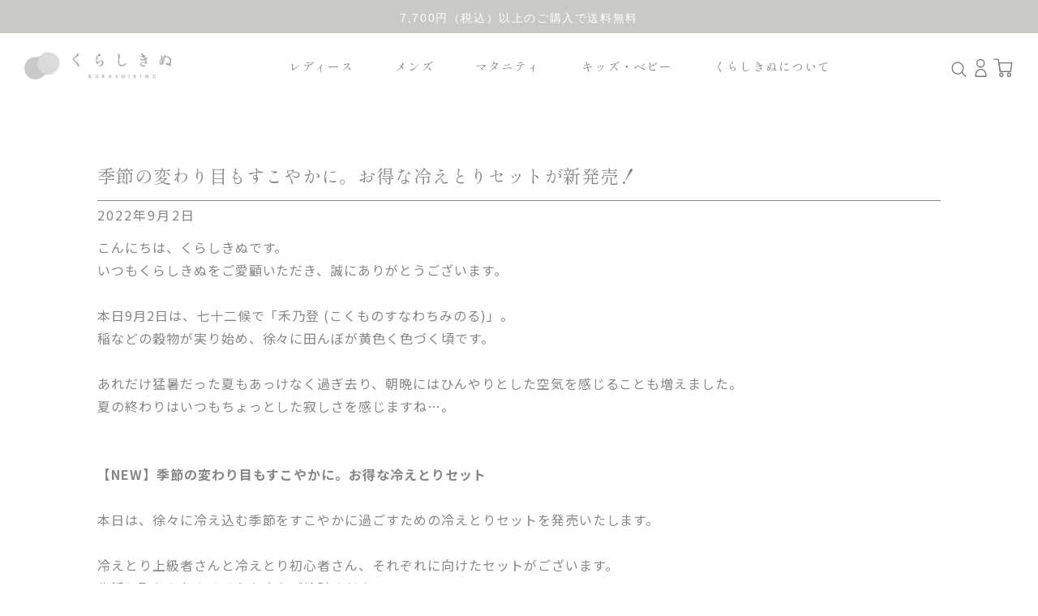

--- FILE ---
content_type: text/html; charset=utf-8
request_url: https://www.kurashikisilk.jp/blogs/column/new-hietoriset-autumn
body_size: 26516
content:
<!doctype html>
<html class="no-js" lang="ja">
  <head>
    <meta charset="utf-8">
    <meta http-equiv="X-UA-Compatible" content="IE=edge">
    <meta name="viewport" content="width=device-width,initial-scale=1">
    <meta name="theme-color" content="">
    
    
    
     
   
    <link rel="canonical" href="https://www.kurashikisilk.jp/blogs/column/new-hietoriset-autumn">
    <link rel="preconnect" href="https://cdn.shopify.com" crossorigin>

  

<!-- Google Tag Manager -->
<script>(function(w,d,s,l,i){w[l]=w[l]||[];w[l].push({'gtm.start':
new Date().getTime(),event:'gtm.js'});var f=d.getElementsByTagName(s)[0],
j=d.createElement(s),dl=l!='dataLayer'?'&l='+l:'';j.async=true;j.src=
'https://www.googletagmanager.com/gtm.js?id='+i+dl;f.parentNode.insertBefore(j,f);
})(window,document,'script','dataLayer','GTM-KC484DD');</script>
<!-- End Google Tag Manager --><link rel="icon" type="image/png" href="//www.kurashikisilk.jp/cdn/shop/files/2_32x32.png?v=1665998874"><link rel="preconnect" href="https://fonts.shopifycdn.com" crossorigin><title>季節の変わり目もすこやかに。お得な冷えとりセットが新発売！
 &ndash; くらしきぬ</title>

    
      <meta name="description" content="こんにちは、くらしきぬです。いつもくらしきぬをご愛顧いただき、誠にありがとうございます。 本日9月2日は、七十二候で「禾乃登 (こくものすなわちみのる)」。 稲などの穀物が実り始め、徐々に田んぼが黄色く色づく頃です。 あれだけ猛暑だった夏もあっけなく過ぎ去り、朝晩にはひんやりとした空気を感じることも増えました。夏の終わりはいつもちょっとした寂しさを感じますね…。 【NEW】季節の変わり目もすこやかに。お得な冷えとりセット 本日は、徐々に冷え込む季節をすこやかに過ごすための冷えとりセットを発売いたします。 冷えとり上級者さんと冷えとり初心者さん、それぞれに向けたセットがございます。生活に取り入れやすそうな方をご検討ください。 ▼初心者">
    

    

<meta property="og:site_name" content="くらしきぬ">
<meta property="og:url" content="https://www.kurashikisilk.jp/blogs/column/new-hietoriset-autumn">
<meta property="og:title" content="季節の変わり目もすこやかに。お得な冷えとりセットが新発売！">
<meta property="og:type" content="article">
<meta property="og:description" content="こんにちは、くらしきぬです。いつもくらしきぬをご愛顧いただき、誠にありがとうございます。 本日9月2日は、七十二候で「禾乃登 (こくものすなわちみのる)」。 稲などの穀物が実り始め、徐々に田んぼが黄色く色づく頃です。 あれだけ猛暑だった夏もあっけなく過ぎ去り、朝晩にはひんやりとした空気を感じることも増えました。夏の終わりはいつもちょっとした寂しさを感じますね…。 【NEW】季節の変わり目もすこやかに。お得な冷えとりセット 本日は、徐々に冷え込む季節をすこやかに過ごすための冷えとりセットを発売いたします。 冷えとり上級者さんと冷えとり初心者さん、それぞれに向けたセットがございます。生活に取り入れやすそうな方をご検討ください。 ▼初心者"><meta property="og:image" content="http://www.kurashikisilk.jp/cdn/shop/articles/2022__E5_88_9D_E5_BF_83_E8_80_85_E3_82_BB_E3_83_83_E3_83_88_E7_A7_8B_E7_95_AA_pickup-min.jpg?v=1665043555">
  <meta property="og:image:secure_url" content="https://www.kurashikisilk.jp/cdn/shop/articles/2022__E5_88_9D_E5_BF_83_E8_80_85_E3_82_BB_E3_83_83_E3_83_88_E7_A7_8B_E7_95_AA_pickup-min.jpg?v=1665043555">
  <meta property="og:image:width" content="800">
  <meta property="og:image:height" content="800"><meta name="twitter:card" content="summary_large_image">
<meta name="twitter:title" content="季節の変わり目もすこやかに。お得な冷えとりセットが新発売！">
<meta name="twitter:description" content="こんにちは、くらしきぬです。いつもくらしきぬをご愛顧いただき、誠にありがとうございます。 本日9月2日は、七十二候で「禾乃登 (こくものすなわちみのる)」。 稲などの穀物が実り始め、徐々に田んぼが黄色く色づく頃です。 あれだけ猛暑だった夏もあっけなく過ぎ去り、朝晩にはひんやりとした空気を感じることも増えました。夏の終わりはいつもちょっとした寂しさを感じますね…。 【NEW】季節の変わり目もすこやかに。お得な冷えとりセット 本日は、徐々に冷え込む季節をすこやかに過ごすための冷えとりセットを発売いたします。 冷えとり上級者さんと冷えとり初心者さん、それぞれに向けたセットがございます。生活に取り入れやすそうな方をご検討ください。 ▼初心者">


    <script src="//www.kurashikisilk.jp/cdn/shop/t/41/assets/global.js?v=109914293009110673881766540499" defer="defer"></script>
    <script>window.performance && window.performance.mark && window.performance.mark('shopify.content_for_header.start');</script><meta name="google-site-verification" content="ECdH-i74zh33sw98vyDpdliIuFwGWxQa3KEbcQTqJN0">
<meta name="facebook-domain-verification" content="vugtizrdjiyoay4bxkvfz1q6m97u24">
<meta id="shopify-digital-wallet" name="shopify-digital-wallet" content="/58548125871/digital_wallets/dialog">
<meta name="shopify-checkout-api-token" content="37d3f9ef2486ca705d7c27f3c2b38b37">
<link rel="alternate" type="application/atom+xml" title="Feed" href="/blogs/column.atom" />
<script async="async" src="/checkouts/internal/preloads.js?locale=ja-JP"></script>
<link rel="preconnect" href="https://shop.app" crossorigin="anonymous">
<script async="async" src="https://shop.app/checkouts/internal/preloads.js?locale=ja-JP&shop_id=58548125871" crossorigin="anonymous"></script>
<script id="shopify-features" type="application/json">{"accessToken":"37d3f9ef2486ca705d7c27f3c2b38b37","betas":["rich-media-storefront-analytics"],"domain":"www.kurashikisilk.jp","predictiveSearch":false,"shopId":58548125871,"locale":"ja"}</script>
<script>var Shopify = Shopify || {};
Shopify.shop = "xn-w8jdy9fwg.myshopify.com";
Shopify.locale = "ja";
Shopify.currency = {"active":"JPY","rate":"1.0"};
Shopify.country = "JP";
Shopify.theme = {"name":"Dawn_商品カード修正 251224","id":147900367023,"schema_name":"Dawn","schema_version":"3.0.0","theme_store_id":887,"role":"main"};
Shopify.theme.handle = "null";
Shopify.theme.style = {"id":null,"handle":null};
Shopify.cdnHost = "www.kurashikisilk.jp/cdn";
Shopify.routes = Shopify.routes || {};
Shopify.routes.root = "/";</script>
<script type="module">!function(o){(o.Shopify=o.Shopify||{}).modules=!0}(window);</script>
<script>!function(o){function n(){var o=[];function n(){o.push(Array.prototype.slice.apply(arguments))}return n.q=o,n}var t=o.Shopify=o.Shopify||{};t.loadFeatures=n(),t.autoloadFeatures=n()}(window);</script>
<script>
  window.ShopifyPay = window.ShopifyPay || {};
  window.ShopifyPay.apiHost = "shop.app\/pay";
  window.ShopifyPay.redirectState = null;
</script>
<script id="shop-js-analytics" type="application/json">{"pageType":"article"}</script>
<script defer="defer" async type="module" src="//www.kurashikisilk.jp/cdn/shopifycloud/shop-js/modules/v2/client.init-shop-cart-sync_PyU3Cxph.ja.esm.js"></script>
<script defer="defer" async type="module" src="//www.kurashikisilk.jp/cdn/shopifycloud/shop-js/modules/v2/chunk.common_3XpQ5sgE.esm.js"></script>
<script type="module">
  await import("//www.kurashikisilk.jp/cdn/shopifycloud/shop-js/modules/v2/client.init-shop-cart-sync_PyU3Cxph.ja.esm.js");
await import("//www.kurashikisilk.jp/cdn/shopifycloud/shop-js/modules/v2/chunk.common_3XpQ5sgE.esm.js");

  window.Shopify.SignInWithShop?.initShopCartSync?.({"fedCMEnabled":true,"windoidEnabled":true});

</script>
<script>
  window.Shopify = window.Shopify || {};
  if (!window.Shopify.featureAssets) window.Shopify.featureAssets = {};
  window.Shopify.featureAssets['shop-js'] = {"shop-cart-sync":["modules/v2/client.shop-cart-sync_iBe2HkXL.ja.esm.js","modules/v2/chunk.common_3XpQ5sgE.esm.js"],"init-fed-cm":["modules/v2/client.init-fed-cm_4nT_o4d8.ja.esm.js","modules/v2/chunk.common_3XpQ5sgE.esm.js"],"init-windoid":["modules/v2/client.init-windoid_qVCuPx85.ja.esm.js","modules/v2/chunk.common_3XpQ5sgE.esm.js"],"init-shop-email-lookup-coordinator":["modules/v2/client.init-shop-email-lookup-coordinator_CoiRXg_f.ja.esm.js","modules/v2/chunk.common_3XpQ5sgE.esm.js"],"shop-cash-offers":["modules/v2/client.shop-cash-offers_xgnxIoYx.ja.esm.js","modules/v2/chunk.common_3XpQ5sgE.esm.js","modules/v2/chunk.modal_CDmZwZ67.esm.js"],"shop-button":["modules/v2/client.shop-button_D-AUf6XJ.ja.esm.js","modules/v2/chunk.common_3XpQ5sgE.esm.js"],"shop-toast-manager":["modules/v2/client.shop-toast-manager_2q6-qtse.ja.esm.js","modules/v2/chunk.common_3XpQ5sgE.esm.js"],"avatar":["modules/v2/client.avatar_BTnouDA3.ja.esm.js"],"pay-button":["modules/v2/client.pay-button_DUSCSBhc.ja.esm.js","modules/v2/chunk.common_3XpQ5sgE.esm.js"],"init-shop-cart-sync":["modules/v2/client.init-shop-cart-sync_PyU3Cxph.ja.esm.js","modules/v2/chunk.common_3XpQ5sgE.esm.js"],"shop-login-button":["modules/v2/client.shop-login-button_jJCllpG3.ja.esm.js","modules/v2/chunk.common_3XpQ5sgE.esm.js","modules/v2/chunk.modal_CDmZwZ67.esm.js"],"init-customer-accounts-sign-up":["modules/v2/client.init-customer-accounts-sign-up_C8nXD2V_.ja.esm.js","modules/v2/client.shop-login-button_jJCllpG3.ja.esm.js","modules/v2/chunk.common_3XpQ5sgE.esm.js","modules/v2/chunk.modal_CDmZwZ67.esm.js"],"init-shop-for-new-customer-accounts":["modules/v2/client.init-shop-for-new-customer-accounts_CQaxpM10.ja.esm.js","modules/v2/client.shop-login-button_jJCllpG3.ja.esm.js","modules/v2/chunk.common_3XpQ5sgE.esm.js","modules/v2/chunk.modal_CDmZwZ67.esm.js"],"init-customer-accounts":["modules/v2/client.init-customer-accounts_DjqcXQGc.ja.esm.js","modules/v2/client.shop-login-button_jJCllpG3.ja.esm.js","modules/v2/chunk.common_3XpQ5sgE.esm.js","modules/v2/chunk.modal_CDmZwZ67.esm.js"],"shop-follow-button":["modules/v2/client.shop-follow-button_Cpw2kC42.ja.esm.js","modules/v2/chunk.common_3XpQ5sgE.esm.js","modules/v2/chunk.modal_CDmZwZ67.esm.js"],"checkout-modal":["modules/v2/client.checkout-modal_eFi38ufj.ja.esm.js","modules/v2/chunk.common_3XpQ5sgE.esm.js","modules/v2/chunk.modal_CDmZwZ67.esm.js"],"lead-capture":["modules/v2/client.lead-capture_jzvKcH9L.ja.esm.js","modules/v2/chunk.common_3XpQ5sgE.esm.js","modules/v2/chunk.modal_CDmZwZ67.esm.js"],"shop-login":["modules/v2/client.shop-login_C-CHoYGE.ja.esm.js","modules/v2/chunk.common_3XpQ5sgE.esm.js","modules/v2/chunk.modal_CDmZwZ67.esm.js"],"payment-terms":["modules/v2/client.payment-terms_cWctAF1p.ja.esm.js","modules/v2/chunk.common_3XpQ5sgE.esm.js","modules/v2/chunk.modal_CDmZwZ67.esm.js"]};
</script>
<script>(function() {
  var isLoaded = false;
  function asyncLoad() {
    if (isLoaded) return;
    isLoaded = true;
    var urls = ["https:\/\/delivery-date-and-time-picker.amp.tokyo\/script_tags\/cart_attributes.js?shop=xn-w8jdy9fwg.myshopify.com","https:\/\/gift-script-pr.pages.dev\/script.js?shop=xn-w8jdy9fwg.myshopify.com","\/\/d1liekpayvooaz.cloudfront.net\/apps\/customizery\/customizery.js?shop=xn-w8jdy9fwg.myshopify.com","https:\/\/tools.luckyorange.com\/core\/lo.js?site-id=7afc89c0\u0026shop=xn-w8jdy9fwg.myshopify.com","\/\/backinstock.useamp.com\/widget\/93739_1767160952.js?category=bis\u0026v=6\u0026shop=xn-w8jdy9fwg.myshopify.com"];
    for (var i = 0; i < urls.length; i++) {
      var s = document.createElement('script');
      s.type = 'text/javascript';
      s.async = true;
      s.src = urls[i];
      var x = document.getElementsByTagName('script')[0];
      x.parentNode.insertBefore(s, x);
    }
  };
  if(window.attachEvent) {
    window.attachEvent('onload', asyncLoad);
  } else {
    window.addEventListener('load', asyncLoad, false);
  }
})();</script>
<script id="__st">var __st={"a":58548125871,"offset":32400,"reqid":"9f8a2cdc-2f58-410b-932f-272bb2a7e5d1-1768927540","pageurl":"www.kurashikisilk.jp\/blogs\/column\/new-hietoriset-autumn","s":"articles-558831042735","u":"3fd5cb8cbdb0","p":"article","rtyp":"article","rid":558831042735};</script>
<script>window.ShopifyPaypalV4VisibilityTracking = true;</script>
<script id="captcha-bootstrap">!function(){'use strict';const t='contact',e='account',n='new_comment',o=[[t,t],['blogs',n],['comments',n],[t,'customer']],c=[[e,'customer_login'],[e,'guest_login'],[e,'recover_customer_password'],[e,'create_customer']],r=t=>t.map((([t,e])=>`form[action*='/${t}']:not([data-nocaptcha='true']) input[name='form_type'][value='${e}']`)).join(','),a=t=>()=>t?[...document.querySelectorAll(t)].map((t=>t.form)):[];function s(){const t=[...o],e=r(t);return a(e)}const i='password',u='form_key',d=['recaptcha-v3-token','g-recaptcha-response','h-captcha-response',i],f=()=>{try{return window.sessionStorage}catch{return}},m='__shopify_v',_=t=>t.elements[u];function p(t,e,n=!1){try{const o=window.sessionStorage,c=JSON.parse(o.getItem(e)),{data:r}=function(t){const{data:e,action:n}=t;return t[m]||n?{data:e,action:n}:{data:t,action:n}}(c);for(const[e,n]of Object.entries(r))t.elements[e]&&(t.elements[e].value=n);n&&o.removeItem(e)}catch(o){console.error('form repopulation failed',{error:o})}}const l='form_type',E='cptcha';function T(t){t.dataset[E]=!0}const w=window,h=w.document,L='Shopify',v='ce_forms',y='captcha';let A=!1;((t,e)=>{const n=(g='f06e6c50-85a8-45c8-87d0-21a2b65856fe',I='https://cdn.shopify.com/shopifycloud/storefront-forms-hcaptcha/ce_storefront_forms_captcha_hcaptcha.v1.5.2.iife.js',D={infoText:'hCaptchaによる保護',privacyText:'プライバシー',termsText:'利用規約'},(t,e,n)=>{const o=w[L][v],c=o.bindForm;if(c)return c(t,g,e,D).then(n);var r;o.q.push([[t,g,e,D],n]),r=I,A||(h.body.append(Object.assign(h.createElement('script'),{id:'captcha-provider',async:!0,src:r})),A=!0)});var g,I,D;w[L]=w[L]||{},w[L][v]=w[L][v]||{},w[L][v].q=[],w[L][y]=w[L][y]||{},w[L][y].protect=function(t,e){n(t,void 0,e),T(t)},Object.freeze(w[L][y]),function(t,e,n,w,h,L){const[v,y,A,g]=function(t,e,n){const i=e?o:[],u=t?c:[],d=[...i,...u],f=r(d),m=r(i),_=r(d.filter((([t,e])=>n.includes(e))));return[a(f),a(m),a(_),s()]}(w,h,L),I=t=>{const e=t.target;return e instanceof HTMLFormElement?e:e&&e.form},D=t=>v().includes(t);t.addEventListener('submit',(t=>{const e=I(t);if(!e)return;const n=D(e)&&!e.dataset.hcaptchaBound&&!e.dataset.recaptchaBound,o=_(e),c=g().includes(e)&&(!o||!o.value);(n||c)&&t.preventDefault(),c&&!n&&(function(t){try{if(!f())return;!function(t){const e=f();if(!e)return;const n=_(t);if(!n)return;const o=n.value;o&&e.removeItem(o)}(t);const e=Array.from(Array(32),(()=>Math.random().toString(36)[2])).join('');!function(t,e){_(t)||t.append(Object.assign(document.createElement('input'),{type:'hidden',name:u})),t.elements[u].value=e}(t,e),function(t,e){const n=f();if(!n)return;const o=[...t.querySelectorAll(`input[type='${i}']`)].map((({name:t})=>t)),c=[...d,...o],r={};for(const[a,s]of new FormData(t).entries())c.includes(a)||(r[a]=s);n.setItem(e,JSON.stringify({[m]:1,action:t.action,data:r}))}(t,e)}catch(e){console.error('failed to persist form',e)}}(e),e.submit())}));const S=(t,e)=>{t&&!t.dataset[E]&&(n(t,e.some((e=>e===t))),T(t))};for(const o of['focusin','change'])t.addEventListener(o,(t=>{const e=I(t);D(e)&&S(e,y())}));const B=e.get('form_key'),M=e.get(l),P=B&&M;t.addEventListener('DOMContentLoaded',(()=>{const t=y();if(P)for(const e of t)e.elements[l].value===M&&p(e,B);[...new Set([...A(),...v().filter((t=>'true'===t.dataset.shopifyCaptcha))])].forEach((e=>S(e,t)))}))}(h,new URLSearchParams(w.location.search),n,t,e,['guest_login'])})(!0,!0)}();</script>
<script integrity="sha256-4kQ18oKyAcykRKYeNunJcIwy7WH5gtpwJnB7kiuLZ1E=" data-source-attribution="shopify.loadfeatures" defer="defer" src="//www.kurashikisilk.jp/cdn/shopifycloud/storefront/assets/storefront/load_feature-a0a9edcb.js" crossorigin="anonymous"></script>
<script crossorigin="anonymous" defer="defer" src="//www.kurashikisilk.jp/cdn/shopifycloud/storefront/assets/shopify_pay/storefront-65b4c6d7.js?v=20250812"></script>
<script data-source-attribution="shopify.dynamic_checkout.dynamic.init">var Shopify=Shopify||{};Shopify.PaymentButton=Shopify.PaymentButton||{isStorefrontPortableWallets:!0,init:function(){window.Shopify.PaymentButton.init=function(){};var t=document.createElement("script");t.src="https://www.kurashikisilk.jp/cdn/shopifycloud/portable-wallets/latest/portable-wallets.ja.js",t.type="module",document.head.appendChild(t)}};
</script>
<script data-source-attribution="shopify.dynamic_checkout.buyer_consent">
  function portableWalletsHideBuyerConsent(e){var t=document.getElementById("shopify-buyer-consent"),n=document.getElementById("shopify-subscription-policy-button");t&&n&&(t.classList.add("hidden"),t.setAttribute("aria-hidden","true"),n.removeEventListener("click",e))}function portableWalletsShowBuyerConsent(e){var t=document.getElementById("shopify-buyer-consent"),n=document.getElementById("shopify-subscription-policy-button");t&&n&&(t.classList.remove("hidden"),t.removeAttribute("aria-hidden"),n.addEventListener("click",e))}window.Shopify?.PaymentButton&&(window.Shopify.PaymentButton.hideBuyerConsent=portableWalletsHideBuyerConsent,window.Shopify.PaymentButton.showBuyerConsent=portableWalletsShowBuyerConsent);
</script>
<script data-source-attribution="shopify.dynamic_checkout.cart.bootstrap">document.addEventListener("DOMContentLoaded",(function(){function t(){return document.querySelector("shopify-accelerated-checkout-cart, shopify-accelerated-checkout")}if(t())Shopify.PaymentButton.init();else{new MutationObserver((function(e,n){t()&&(Shopify.PaymentButton.init(),n.disconnect())})).observe(document.body,{childList:!0,subtree:!0})}}));
</script>
<link id="shopify-accelerated-checkout-styles" rel="stylesheet" media="screen" href="https://www.kurashikisilk.jp/cdn/shopifycloud/portable-wallets/latest/accelerated-checkout-backwards-compat.css" crossorigin="anonymous">
<style id="shopify-accelerated-checkout-cart">
        #shopify-buyer-consent {
  margin-top: 1em;
  display: inline-block;
  width: 100%;
}

#shopify-buyer-consent.hidden {
  display: none;
}

#shopify-subscription-policy-button {
  background: none;
  border: none;
  padding: 0;
  text-decoration: underline;
  font-size: inherit;
  cursor: pointer;
}

#shopify-subscription-policy-button::before {
  box-shadow: none;
}

      </style>
<script id="sections-script" data-sections="header,footer" defer="defer" src="//www.kurashikisilk.jp/cdn/shop/t/41/compiled_assets/scripts.js?v=13913"></script>
<script>window.performance && window.performance.mark && window.performance.mark('shopify.content_for_header.end');</script>


    <style data-shopify>
      @font-face {
  font-family: Roboto;
  font-weight: 400;
  font-style: normal;
  font-display: swap;
  src: url("//www.kurashikisilk.jp/cdn/fonts/roboto/roboto_n4.2019d890f07b1852f56ce63ba45b2db45d852cba.woff2") format("woff2"),
       url("//www.kurashikisilk.jp/cdn/fonts/roboto/roboto_n4.238690e0007583582327135619c5f7971652fa9d.woff") format("woff");
}

      @font-face {
  font-family: Roboto;
  font-weight: 700;
  font-style: normal;
  font-display: swap;
  src: url("//www.kurashikisilk.jp/cdn/fonts/roboto/roboto_n7.f38007a10afbbde8976c4056bfe890710d51dec2.woff2") format("woff2"),
       url("//www.kurashikisilk.jp/cdn/fonts/roboto/roboto_n7.94bfdd3e80c7be00e128703d245c207769d763f9.woff") format("woff");
}

      @font-face {
  font-family: Roboto;
  font-weight: 400;
  font-style: italic;
  font-display: swap;
  src: url("//www.kurashikisilk.jp/cdn/fonts/roboto/roboto_i4.57ce898ccda22ee84f49e6b57ae302250655e2d4.woff2") format("woff2"),
       url("//www.kurashikisilk.jp/cdn/fonts/roboto/roboto_i4.b21f3bd061cbcb83b824ae8c7671a82587b264bf.woff") format("woff");
}

      @font-face {
  font-family: Roboto;
  font-weight: 700;
  font-style: italic;
  font-display: swap;
  src: url("//www.kurashikisilk.jp/cdn/fonts/roboto/roboto_i7.7ccaf9410746f2c53340607c42c43f90a9005937.woff2") format("woff2"),
       url("//www.kurashikisilk.jp/cdn/fonts/roboto/roboto_i7.49ec21cdd7148292bffea74c62c0df6e93551516.woff") format("woff");
}

      @font-face {
  font-family: Roboto;
  font-weight: 400;
  font-style: normal;
  font-display: swap;
  src: url("//www.kurashikisilk.jp/cdn/fonts/roboto/roboto_n4.2019d890f07b1852f56ce63ba45b2db45d852cba.woff2") format("woff2"),
       url("//www.kurashikisilk.jp/cdn/fonts/roboto/roboto_n4.238690e0007583582327135619c5f7971652fa9d.woff") format("woff");
}


      :root {
          --color-txt: #595757;
          --color-rgb-txt: 89, 87, 87;
          --color-white: #fff;
          --color-rgb-white: 255, 255, 255;
          --color-off-white: #f1f1f0;
          --color-beige: #e6e6e4;
          --color-blue: #0092c4;
          --color-rgb-blue: 0, 146, 196;
          --color-blue-green: #5b97aa;
          --color-rgb-blue-green: 91, 151, 170;
          --color-gray: #EFEFEF;
          --color-rgb-gray: 239, 239, 239;
          --color-red: #de5d50;
          --color-rgb-red: 222, 93, 80;

          //color role
          --color-main: var(--color-blue);
          --color-sub: var(--color-red);
          --color-pale: var(--color-gray);

        --font-body-family: "游ゴシック",YuGothic, "Yu Gothic","ヒラギノ角ゴ ProN W3","Hiragino Kaku Gothic ProN",Arial,"メイリオ",Meiryo,sans-serif, sans-serif;
        --font-body-style: normal;
        --font-body-weight: 400;

        --font-heading-family: "游ゴシック",YuGothic,"Yu Gothic","ヒラギノ角ゴ ProN W3","Hiragino Kaku Gothic ProN",Arial,"メイリオ",Meiryo,sans-serif,Roboto, sans-serif;
        --font-heading-style: normal;
        --font-heading-weight: 400;

        --font-body-scale: 1.0;
        --font-heading-scale: 1.0;

        --color-base-text: 95, 94, 90;
        --color-shadow: 89, 87, 87;
        --color-base-background-1: 255, 255, 255;
        --color-base-background-2: 243, 243, 243;
        --color-base-solid-button-labels: 255, 255, 255;
        --color-base-outline-button-labels: 89, 87, 87;
        --color-base-accent-1: 89, 87, 87;
        --color-base-accent-2: 194, 88, 92;
        --payment-terms-background-color: #FFFFFF;

        --gradient-base-background-1: #FFFFFF;
        --gradient-base-background-2: #F3F3F3;
        --gradient-base-accent-1: #595757;
        --gradient-base-accent-2: #c2585c;

        --media-padding: px;
        --media-border-opacity: 0.05;
        --media-border-width: 0px;
        --media-radius: 0px;
        --media-shadow-opacity: 0.0;
        --media-shadow-horizontal-offset: 0px;
        --media-shadow-vertical-offset: 0px;
        --media-shadow-blur-radius: 0px;

        --page-width: 120rem;
        --page-width-margin: 0rem;

        --card-image-padding: 0.0rem;
        --card-corner-radius: 0.0rem;
        --card-text-alignment: left;
        --card-border-width: 0.0rem;
        --card-border-opacity: 0.0;
        --card-shadow-opacity: 0.1;
        --card-shadow-horizontal-offset: 0.0rem;
        --card-shadow-vertical-offset: 0.0rem;
        --card-shadow-blur-radius: 0.0rem;

        --badge-corner-radius: 4.0rem;

        --popup-border-width: 1px;
        --popup-border-opacity: 0.1;
        --popup-corner-radius: 0px;
        --popup-shadow-opacity: 0.0;
        --popup-shadow-horizontal-offset: 0px;
        --popup-shadow-vertical-offset: 0px;
        --popup-shadow-blur-radius: 0px;

        --drawer-border-width: 1px;
        --drawer-border-opacity: 0.1;
        --drawer-shadow-opacity: 0.0;
        --drawer-shadow-horizontal-offset: 0px;
        --drawer-shadow-vertical-offset: 0px;
        --drawer-shadow-blur-radius: 0px;

        --spacing-sections-desktop: 0px;
        --spacing-sections-mobile: 0px;

        --grid-desktop-vertical-spacing: 32px;
        --grid-desktop-horizontal-spacing: 16px;
        --grid-mobile-vertical-spacing: 16px;
        --grid-mobile-horizontal-spacing: 14px;

        --text-boxes-border-opacity: 0.0;
        --text-boxes-border-width: 0px;
        --text-boxes-radius: 0px;
        --text-boxes-shadow-opacity: 0.0;
        --text-boxes-shadow-horizontal-offset: 0px;
        --text-boxes-shadow-vertical-offset: 0px;
        --text-boxes-shadow-blur-radius: 0px;

        --buttons-radius: 0px;
        --buttons-radius-outset: 0px;
        --buttons-border-width: 1px;
        --buttons-border-opacity: 1.0;
        --buttons-shadow-opacity: 0.0;
        --buttons-shadow-horizontal-offset: 0px;
        --buttons-shadow-vertical-offset: 0px;
        --buttons-shadow-blur-radius: 0px;
        --buttons-border-offset: 0px;

        --inputs-radius: 0px;
        --inputs-border-width: 1px;
        --inputs-border-opacity: 0.55;
        --inputs-shadow-opacity: 0.0;
        --inputs-shadow-horizontal-offset: 0px;
        --inputs-margin-offset: 0px;
        --inputs-shadow-vertical-offset: 0px;
        --inputs-shadow-blur-radius: 0px;
        --inputs-radius-outset: 0px;

        --variant-pills-radius: 40px;
        --variant-pills-border-width: 1px;
        --variant-pills-border-opacity: 0.55;
        --variant-pills-shadow-opacity: 0.0;
        --variant-pills-shadow-horizontal-offset: 0px;
        --variant-pills-shadow-vertical-offset: 0px;
        --variant-pills-shadow-blur-radius: 0px;
      }

      *,
      *::before,
      *::after {
        box-sizing: inherit;
      }

      html {
        box-sizing: border-box;
        font-size: calc(var(--font-body-scale) * 62.5%);
        height: 100%;
      }

      body {
        display: grid;
        grid-template-rows: auto auto 1fr auto;
        grid-template-columns: 100%;
        min-height: 100%;
        margin: 0;
        font-size: 1.5rem;
        letter-spacing: 0.06rem;
        line-height: calc(1 + 0.8 / var(--font-body-scale));
        font-family: var(--font-body-family);
        font-style: var(--font-body-style);
        font-weight: var(--font-body-weight);
      }

      @media screen and (min-width: 750px) {
        body {
          font-size: 1.6rem;
        }
      }

      @media (max-width:750px){
        .socialplus-association-row{
          flex-flow: column;
          gap: 1rem;
        }

        .socialplus-association-component .socialplus-association-row{
          padding: 1rem 2rem 1.5rem !important;
        }

        .socialplus-associate-banner{
          z-index: 9999;
        }
      }
    </style>
    <link rel="stylesheet" href="https://use.fontawesome.com/releases/v5.1.0/css/all.css" integrity="sha384-lKuwvrZot6UHsBSfcMvOkWwlCMgc0TaWr+30HWe3a4ltaBwTZhyTEggF5tJv8tbt" crossorigin="anonymous">
    <link href="//www.kurashikisilk.jp/cdn/shop/t/41/assets/swiper.css?v=150784071885930508201766540499" rel="stylesheet" type="text/css" media="all" />
    <link href="//www.kurashikisilk.jp/cdn/shop/t/41/assets/base.css?v=30581465856794932681766745260" rel="stylesheet" type="text/css" media="all" />

    <!-- 喜久川original start-->
    <link href="//www.kurashikisilk.jp/cdn/shop/t/41/assets/custom-common.css?v=157432357525271610081766540499" rel="stylesheet" type="text/css" media="all" />
    <link href="//www.kurashikisilk.jp/cdn/shop/t/41/assets/tokimeki.css?v=145134937785329721971766540499" rel="stylesheet" type="text/css" media="all" />
    <link href="//www.kurashikisilk.jp/cdn/shop/t/41/assets/custom-style.css?v=131886693688649947411768873360" rel="stylesheet" type="text/css" media="all" />
    <!-- 喜久川original end-->

    <!-- 柚木original start-->
    <link href="//www.kurashikisilk.jp/cdn/shop/t/41/assets/custom-renew-common.css?v=121332786880768053991766540499" rel="stylesheet" type="text/css" media="all" />
    <link href="//www.kurashikisilk.jp/cdn/shop/t/41/assets/custom-renew-style.css?v=111393840119780002641768874426" rel="stylesheet" type="text/css" media="all" />

    <!-- jquery読み込み-->
    <script src="https://ajax.googleapis.com/ajax/libs/jquery/3.6.0/jquery.min.js"></script>
  
    <!-- slick -->
    <link href="https://use.fontawesome.com/releases/v5.6.1/css/all.css" rel="stylesheet">
    <link rel="stylesheet" type="text/css" href="//cdn.jsdelivr.net/npm/slick-carousel@1.8.1/slick/slick.css"/>
    <script type="text/javascript" src="//cdn.jsdelivr.net/npm/slick-carousel@1.8.1/slick/slick.min.js"></script>

    <!-- 柚木original end-->
    
    
<link rel="preload" as="font" href="//www.kurashikisilk.jp/cdn/fonts/roboto/roboto_n4.2019d890f07b1852f56ce63ba45b2db45d852cba.woff2" type="font/woff2" crossorigin><link rel="preload" as="font" href="//www.kurashikisilk.jp/cdn/fonts/roboto/roboto_n4.2019d890f07b1852f56ce63ba45b2db45d852cba.woff2" type="font/woff2" crossorigin><link rel="stylesheet" href="//www.kurashikisilk.jp/cdn/shop/t/41/assets/component-predictive-search.css?v=165644661289088488651766540499" media="print" onload="this.media='all'"><script>document.documentElement.className = document.documentElement.className.replace('no-js', 'js');
    if (Shopify.designMode) {
      document.documentElement.classList.add('shopify-design-mode');
    }
    </script>
  
  <link rel="preconnect" href="https://fonts.googleapis.com">
<link rel="preconnect" href="https://fonts.gstatic.com" crossorigin>
<link href="https://fonts.googleapis.com/css2?family=Noto+Sans+JP:wght@100..900&family=Public+Sans:ital,wght@0,100..900;1,100..900&family=Shippori+Mincho:wght@400;500;600;700;800&display=swap" rel="stylesheet">

  <!--u-komi tag-->
  <script type="text/javascript">(function u(){var u=document.createElement("script");u.type="text/javascript",u.async=true,u.src="//api.u-komi.com/78ecdc355219f1f386e1df21b75c931afcf71460f0135652e13a7f7256b9bafe/widget.js";var k=document.getElementsByTagName("script")[0];k.parentNode.insertBefore(u,k)})();</script>

    

  <link href="https://monorail-edge.shopifysvc.com" rel="dns-prefetch">
<script>(function(){if ("sendBeacon" in navigator && "performance" in window) {try {var session_token_from_headers = performance.getEntriesByType('navigation')[0].serverTiming.find(x => x.name == '_s').description;} catch {var session_token_from_headers = undefined;}var session_cookie_matches = document.cookie.match(/_shopify_s=([^;]*)/);var session_token_from_cookie = session_cookie_matches && session_cookie_matches.length === 2 ? session_cookie_matches[1] : "";var session_token = session_token_from_headers || session_token_from_cookie || "";function handle_abandonment_event(e) {var entries = performance.getEntries().filter(function(entry) {return /monorail-edge.shopifysvc.com/.test(entry.name);});if (!window.abandonment_tracked && entries.length === 0) {window.abandonment_tracked = true;var currentMs = Date.now();var navigation_start = performance.timing.navigationStart;var payload = {shop_id: 58548125871,url: window.location.href,navigation_start,duration: currentMs - navigation_start,session_token,page_type: "article"};window.navigator.sendBeacon("https://monorail-edge.shopifysvc.com/v1/produce", JSON.stringify({schema_id: "online_store_buyer_site_abandonment/1.1",payload: payload,metadata: {event_created_at_ms: currentMs,event_sent_at_ms: currentMs}}));}}window.addEventListener('pagehide', handle_abandonment_event);}}());</script>
<script id="web-pixels-manager-setup">(function e(e,d,r,n,o){if(void 0===o&&(o={}),!Boolean(null===(a=null===(i=window.Shopify)||void 0===i?void 0:i.analytics)||void 0===a?void 0:a.replayQueue)){var i,a;window.Shopify=window.Shopify||{};var t=window.Shopify;t.analytics=t.analytics||{};var s=t.analytics;s.replayQueue=[],s.publish=function(e,d,r){return s.replayQueue.push([e,d,r]),!0};try{self.performance.mark("wpm:start")}catch(e){}var l=function(){var e={modern:/Edge?\/(1{2}[4-9]|1[2-9]\d|[2-9]\d{2}|\d{4,})\.\d+(\.\d+|)|Firefox\/(1{2}[4-9]|1[2-9]\d|[2-9]\d{2}|\d{4,})\.\d+(\.\d+|)|Chrom(ium|e)\/(9{2}|\d{3,})\.\d+(\.\d+|)|(Maci|X1{2}).+ Version\/(15\.\d+|(1[6-9]|[2-9]\d|\d{3,})\.\d+)([,.]\d+|)( \(\w+\)|)( Mobile\/\w+|) Safari\/|Chrome.+OPR\/(9{2}|\d{3,})\.\d+\.\d+|(CPU[ +]OS|iPhone[ +]OS|CPU[ +]iPhone|CPU IPhone OS|CPU iPad OS)[ +]+(15[._]\d+|(1[6-9]|[2-9]\d|\d{3,})[._]\d+)([._]\d+|)|Android:?[ /-](13[3-9]|1[4-9]\d|[2-9]\d{2}|\d{4,})(\.\d+|)(\.\d+|)|Android.+Firefox\/(13[5-9]|1[4-9]\d|[2-9]\d{2}|\d{4,})\.\d+(\.\d+|)|Android.+Chrom(ium|e)\/(13[3-9]|1[4-9]\d|[2-9]\d{2}|\d{4,})\.\d+(\.\d+|)|SamsungBrowser\/([2-9]\d|\d{3,})\.\d+/,legacy:/Edge?\/(1[6-9]|[2-9]\d|\d{3,})\.\d+(\.\d+|)|Firefox\/(5[4-9]|[6-9]\d|\d{3,})\.\d+(\.\d+|)|Chrom(ium|e)\/(5[1-9]|[6-9]\d|\d{3,})\.\d+(\.\d+|)([\d.]+$|.*Safari\/(?![\d.]+ Edge\/[\d.]+$))|(Maci|X1{2}).+ Version\/(10\.\d+|(1[1-9]|[2-9]\d|\d{3,})\.\d+)([,.]\d+|)( \(\w+\)|)( Mobile\/\w+|) Safari\/|Chrome.+OPR\/(3[89]|[4-9]\d|\d{3,})\.\d+\.\d+|(CPU[ +]OS|iPhone[ +]OS|CPU[ +]iPhone|CPU IPhone OS|CPU iPad OS)[ +]+(10[._]\d+|(1[1-9]|[2-9]\d|\d{3,})[._]\d+)([._]\d+|)|Android:?[ /-](13[3-9]|1[4-9]\d|[2-9]\d{2}|\d{4,})(\.\d+|)(\.\d+|)|Mobile Safari.+OPR\/([89]\d|\d{3,})\.\d+\.\d+|Android.+Firefox\/(13[5-9]|1[4-9]\d|[2-9]\d{2}|\d{4,})\.\d+(\.\d+|)|Android.+Chrom(ium|e)\/(13[3-9]|1[4-9]\d|[2-9]\d{2}|\d{4,})\.\d+(\.\d+|)|Android.+(UC? ?Browser|UCWEB|U3)[ /]?(15\.([5-9]|\d{2,})|(1[6-9]|[2-9]\d|\d{3,})\.\d+)\.\d+|SamsungBrowser\/(5\.\d+|([6-9]|\d{2,})\.\d+)|Android.+MQ{2}Browser\/(14(\.(9|\d{2,})|)|(1[5-9]|[2-9]\d|\d{3,})(\.\d+|))(\.\d+|)|K[Aa][Ii]OS\/(3\.\d+|([4-9]|\d{2,})\.\d+)(\.\d+|)/},d=e.modern,r=e.legacy,n=navigator.userAgent;return n.match(d)?"modern":n.match(r)?"legacy":"unknown"}(),u="modern"===l?"modern":"legacy",c=(null!=n?n:{modern:"",legacy:""})[u],f=function(e){return[e.baseUrl,"/wpm","/b",e.hashVersion,"modern"===e.buildTarget?"m":"l",".js"].join("")}({baseUrl:d,hashVersion:r,buildTarget:u}),m=function(e){var d=e.version,r=e.bundleTarget,n=e.surface,o=e.pageUrl,i=e.monorailEndpoint;return{emit:function(e){var a=e.status,t=e.errorMsg,s=(new Date).getTime(),l=JSON.stringify({metadata:{event_sent_at_ms:s},events:[{schema_id:"web_pixels_manager_load/3.1",payload:{version:d,bundle_target:r,page_url:o,status:a,surface:n,error_msg:t},metadata:{event_created_at_ms:s}}]});if(!i)return console&&console.warn&&console.warn("[Web Pixels Manager] No Monorail endpoint provided, skipping logging."),!1;try{return self.navigator.sendBeacon.bind(self.navigator)(i,l)}catch(e){}var u=new XMLHttpRequest;try{return u.open("POST",i,!0),u.setRequestHeader("Content-Type","text/plain"),u.send(l),!0}catch(e){return console&&console.warn&&console.warn("[Web Pixels Manager] Got an unhandled error while logging to Monorail."),!1}}}}({version:r,bundleTarget:l,surface:e.surface,pageUrl:self.location.href,monorailEndpoint:e.monorailEndpoint});try{o.browserTarget=l,function(e){var d=e.src,r=e.async,n=void 0===r||r,o=e.onload,i=e.onerror,a=e.sri,t=e.scriptDataAttributes,s=void 0===t?{}:t,l=document.createElement("script"),u=document.querySelector("head"),c=document.querySelector("body");if(l.async=n,l.src=d,a&&(l.integrity=a,l.crossOrigin="anonymous"),s)for(var f in s)if(Object.prototype.hasOwnProperty.call(s,f))try{l.dataset[f]=s[f]}catch(e){}if(o&&l.addEventListener("load",o),i&&l.addEventListener("error",i),u)u.appendChild(l);else{if(!c)throw new Error("Did not find a head or body element to append the script");c.appendChild(l)}}({src:f,async:!0,onload:function(){if(!function(){var e,d;return Boolean(null===(d=null===(e=window.Shopify)||void 0===e?void 0:e.analytics)||void 0===d?void 0:d.initialized)}()){var d=window.webPixelsManager.init(e)||void 0;if(d){var r=window.Shopify.analytics;r.replayQueue.forEach((function(e){var r=e[0],n=e[1],o=e[2];d.publishCustomEvent(r,n,o)})),r.replayQueue=[],r.publish=d.publishCustomEvent,r.visitor=d.visitor,r.initialized=!0}}},onerror:function(){return m.emit({status:"failed",errorMsg:"".concat(f," has failed to load")})},sri:function(e){var d=/^sha384-[A-Za-z0-9+/=]+$/;return"string"==typeof e&&d.test(e)}(c)?c:"",scriptDataAttributes:o}),m.emit({status:"loading"})}catch(e){m.emit({status:"failed",errorMsg:(null==e?void 0:e.message)||"Unknown error"})}}})({shopId: 58548125871,storefrontBaseUrl: "https://www.kurashikisilk.jp",extensionsBaseUrl: "https://extensions.shopifycdn.com/cdn/shopifycloud/web-pixels-manager",monorailEndpoint: "https://monorail-edge.shopifysvc.com/unstable/produce_batch",surface: "storefront-renderer",enabledBetaFlags: ["2dca8a86"],webPixelsConfigList: [{"id":"1461452975","configuration":"{\"shop\":\"xn-w8jdy9fwg.myshopify.com\",\"enabled\":\"true\",\"hmacKey\":\"1b0f341a86ab6a5fdcba6da186dbcf8c\"}","eventPayloadVersion":"v1","runtimeContext":"STRICT","scriptVersion":"728114a5167fec3ce2fdbc41bef2eeb1","type":"APP","apiClientId":4653451,"privacyPurposes":["ANALYTICS","MARKETING","SALE_OF_DATA"],"dataSharingAdjustments":{"protectedCustomerApprovalScopes":["read_customer_address","read_customer_email","read_customer_name","read_customer_personal_data","read_customer_phone"]}},{"id":"1231716527","configuration":"{\"siteId\":\"7afc89c0\",\"environment\":\"production\",\"isPlusUser\":\"false\"}","eventPayloadVersion":"v1","runtimeContext":"STRICT","scriptVersion":"d38a2000dcd0eb072d7eed6a88122b6b","type":"APP","apiClientId":187969,"privacyPurposes":["ANALYTICS","MARKETING"],"capabilities":["advanced_dom_events"],"dataSharingAdjustments":{"protectedCustomerApprovalScopes":[]}},{"id":"851542191","configuration":"{\"api_key\":\"78ecdc355219f1f386e1df21b75c931afcf71460f0135652e13a7f7256b9bafe\"}","eventPayloadVersion":"v1","runtimeContext":"STRICT","scriptVersion":"c06971c852b620cbadc7024d1b844919","type":"APP","apiClientId":13688799233,"privacyPurposes":[],"dataSharingAdjustments":{"protectedCustomerApprovalScopes":["read_customer_address","read_customer_email","read_customer_name","read_customer_phone","read_customer_personal_data"]}},{"id":"573046959","configuration":"{\"config\":\"{\\\"pixel_id\\\":\\\"G-K16FZ7QY3L\\\",\\\"target_country\\\":\\\"JP\\\",\\\"gtag_events\\\":[{\\\"type\\\":\\\"search\\\",\\\"action_label\\\":[\\\"G-K16FZ7QY3L\\\",\\\"AW-880846863\\\/jxuFCO-n4tkZEI_QgqQD\\\"]},{\\\"type\\\":\\\"begin_checkout\\\",\\\"action_label\\\":[\\\"G-K16FZ7QY3L\\\",\\\"AW-880846863\\\/A8xDCPWn4tkZEI_QgqQD\\\"]},{\\\"type\\\":\\\"view_item\\\",\\\"action_label\\\":[\\\"G-K16FZ7QY3L\\\",\\\"AW-880846863\\\/UM6GCOyn4tkZEI_QgqQD\\\",\\\"MC-MHBWE9679Y\\\"]},{\\\"type\\\":\\\"purchase\\\",\\\"action_label\\\":[\\\"G-K16FZ7QY3L\\\",\\\"AW-880846863\\\/PF6pCOan4tkZEI_QgqQD\\\",\\\"MC-MHBWE9679Y\\\"]},{\\\"type\\\":\\\"page_view\\\",\\\"action_label\\\":[\\\"G-K16FZ7QY3L\\\",\\\"AW-880846863\\\/tNX0COmn4tkZEI_QgqQD\\\",\\\"MC-MHBWE9679Y\\\"]},{\\\"type\\\":\\\"add_payment_info\\\",\\\"action_label\\\":[\\\"G-K16FZ7QY3L\\\",\\\"AW-880846863\\\/Ut7WCI6p4tkZEI_QgqQD\\\"]},{\\\"type\\\":\\\"add_to_cart\\\",\\\"action_label\\\":[\\\"G-K16FZ7QY3L\\\",\\\"AW-880846863\\\/rqE3CPKn4tkZEI_QgqQD\\\"]}],\\\"enable_monitoring_mode\\\":false}\"}","eventPayloadVersion":"v1","runtimeContext":"OPEN","scriptVersion":"b2a88bafab3e21179ed38636efcd8a93","type":"APP","apiClientId":1780363,"privacyPurposes":[],"dataSharingAdjustments":{"protectedCustomerApprovalScopes":["read_customer_address","read_customer_email","read_customer_name","read_customer_personal_data","read_customer_phone"]}},{"id":"259457199","configuration":"{\"pixel_id\":\"3921827291386397\",\"pixel_type\":\"facebook_pixel\",\"metaapp_system_user_token\":\"-\"}","eventPayloadVersion":"v1","runtimeContext":"OPEN","scriptVersion":"ca16bc87fe92b6042fbaa3acc2fbdaa6","type":"APP","apiClientId":2329312,"privacyPurposes":["ANALYTICS","MARKETING","SALE_OF_DATA"],"dataSharingAdjustments":{"protectedCustomerApprovalScopes":["read_customer_address","read_customer_email","read_customer_name","read_customer_personal_data","read_customer_phone"]}},{"id":"shopify-app-pixel","configuration":"{}","eventPayloadVersion":"v1","runtimeContext":"STRICT","scriptVersion":"0450","apiClientId":"shopify-pixel","type":"APP","privacyPurposes":["ANALYTICS","MARKETING"]},{"id":"shopify-custom-pixel","eventPayloadVersion":"v1","runtimeContext":"LAX","scriptVersion":"0450","apiClientId":"shopify-pixel","type":"CUSTOM","privacyPurposes":["ANALYTICS","MARKETING"]}],isMerchantRequest: false,initData: {"shop":{"name":"くらしきぬ","paymentSettings":{"currencyCode":"JPY"},"myshopifyDomain":"xn-w8jdy9fwg.myshopify.com","countryCode":"JP","storefrontUrl":"https:\/\/www.kurashikisilk.jp"},"customer":null,"cart":null,"checkout":null,"productVariants":[],"purchasingCompany":null},},"https://www.kurashikisilk.jp/cdn","fcfee988w5aeb613cpc8e4bc33m6693e112",{"modern":"","legacy":""},{"shopId":"58548125871","storefrontBaseUrl":"https:\/\/www.kurashikisilk.jp","extensionBaseUrl":"https:\/\/extensions.shopifycdn.com\/cdn\/shopifycloud\/web-pixels-manager","surface":"storefront-renderer","enabledBetaFlags":"[\"2dca8a86\"]","isMerchantRequest":"false","hashVersion":"fcfee988w5aeb613cpc8e4bc33m6693e112","publish":"custom","events":"[[\"page_viewed\",{}]]"});</script><script>
  window.ShopifyAnalytics = window.ShopifyAnalytics || {};
  window.ShopifyAnalytics.meta = window.ShopifyAnalytics.meta || {};
  window.ShopifyAnalytics.meta.currency = 'JPY';
  var meta = {"page":{"pageType":"article","resourceType":"article","resourceId":558831042735,"requestId":"9f8a2cdc-2f58-410b-932f-272bb2a7e5d1-1768927540"}};
  for (var attr in meta) {
    window.ShopifyAnalytics.meta[attr] = meta[attr];
  }
</script>
<script class="analytics">
  (function () {
    var customDocumentWrite = function(content) {
      var jquery = null;

      if (window.jQuery) {
        jquery = window.jQuery;
      } else if (window.Checkout && window.Checkout.$) {
        jquery = window.Checkout.$;
      }

      if (jquery) {
        jquery('body').append(content);
      }
    };

    var hasLoggedConversion = function(token) {
      if (token) {
        return document.cookie.indexOf('loggedConversion=' + token) !== -1;
      }
      return false;
    }

    var setCookieIfConversion = function(token) {
      if (token) {
        var twoMonthsFromNow = new Date(Date.now());
        twoMonthsFromNow.setMonth(twoMonthsFromNow.getMonth() + 2);

        document.cookie = 'loggedConversion=' + token + '; expires=' + twoMonthsFromNow;
      }
    }

    var trekkie = window.ShopifyAnalytics.lib = window.trekkie = window.trekkie || [];
    if (trekkie.integrations) {
      return;
    }
    trekkie.methods = [
      'identify',
      'page',
      'ready',
      'track',
      'trackForm',
      'trackLink'
    ];
    trekkie.factory = function(method) {
      return function() {
        var args = Array.prototype.slice.call(arguments);
        args.unshift(method);
        trekkie.push(args);
        return trekkie;
      };
    };
    for (var i = 0; i < trekkie.methods.length; i++) {
      var key = trekkie.methods[i];
      trekkie[key] = trekkie.factory(key);
    }
    trekkie.load = function(config) {
      trekkie.config = config || {};
      trekkie.config.initialDocumentCookie = document.cookie;
      var first = document.getElementsByTagName('script')[0];
      var script = document.createElement('script');
      script.type = 'text/javascript';
      script.onerror = function(e) {
        var scriptFallback = document.createElement('script');
        scriptFallback.type = 'text/javascript';
        scriptFallback.onerror = function(error) {
                var Monorail = {
      produce: function produce(monorailDomain, schemaId, payload) {
        var currentMs = new Date().getTime();
        var event = {
          schema_id: schemaId,
          payload: payload,
          metadata: {
            event_created_at_ms: currentMs,
            event_sent_at_ms: currentMs
          }
        };
        return Monorail.sendRequest("https://" + monorailDomain + "/v1/produce", JSON.stringify(event));
      },
      sendRequest: function sendRequest(endpointUrl, payload) {
        // Try the sendBeacon API
        if (window && window.navigator && typeof window.navigator.sendBeacon === 'function' && typeof window.Blob === 'function' && !Monorail.isIos12()) {
          var blobData = new window.Blob([payload], {
            type: 'text/plain'
          });

          if (window.navigator.sendBeacon(endpointUrl, blobData)) {
            return true;
          } // sendBeacon was not successful

        } // XHR beacon

        var xhr = new XMLHttpRequest();

        try {
          xhr.open('POST', endpointUrl);
          xhr.setRequestHeader('Content-Type', 'text/plain');
          xhr.send(payload);
        } catch (e) {
          console.log(e);
        }

        return false;
      },
      isIos12: function isIos12() {
        return window.navigator.userAgent.lastIndexOf('iPhone; CPU iPhone OS 12_') !== -1 || window.navigator.userAgent.lastIndexOf('iPad; CPU OS 12_') !== -1;
      }
    };
    Monorail.produce('monorail-edge.shopifysvc.com',
      'trekkie_storefront_load_errors/1.1',
      {shop_id: 58548125871,
      theme_id: 147900367023,
      app_name: "storefront",
      context_url: window.location.href,
      source_url: "//www.kurashikisilk.jp/cdn/s/trekkie.storefront.cd680fe47e6c39ca5d5df5f0a32d569bc48c0f27.min.js"});

        };
        scriptFallback.async = true;
        scriptFallback.src = '//www.kurashikisilk.jp/cdn/s/trekkie.storefront.cd680fe47e6c39ca5d5df5f0a32d569bc48c0f27.min.js';
        first.parentNode.insertBefore(scriptFallback, first);
      };
      script.async = true;
      script.src = '//www.kurashikisilk.jp/cdn/s/trekkie.storefront.cd680fe47e6c39ca5d5df5f0a32d569bc48c0f27.min.js';
      first.parentNode.insertBefore(script, first);
    };
    trekkie.load(
      {"Trekkie":{"appName":"storefront","development":false,"defaultAttributes":{"shopId":58548125871,"isMerchantRequest":null,"themeId":147900367023,"themeCityHash":"7099887917108687642","contentLanguage":"ja","currency":"JPY","eventMetadataId":"38462ac5-648b-425d-a46d-a7f3bb23a744"},"isServerSideCookieWritingEnabled":true,"monorailRegion":"shop_domain","enabledBetaFlags":["65f19447"]},"Session Attribution":{},"S2S":{"facebookCapiEnabled":true,"source":"trekkie-storefront-renderer","apiClientId":580111}}
    );

    var loaded = false;
    trekkie.ready(function() {
      if (loaded) return;
      loaded = true;

      window.ShopifyAnalytics.lib = window.trekkie;

      var originalDocumentWrite = document.write;
      document.write = customDocumentWrite;
      try { window.ShopifyAnalytics.merchantGoogleAnalytics.call(this); } catch(error) {};
      document.write = originalDocumentWrite;

      window.ShopifyAnalytics.lib.page(null,{"pageType":"article","resourceType":"article","resourceId":558831042735,"requestId":"9f8a2cdc-2f58-410b-932f-272bb2a7e5d1-1768927540","shopifyEmitted":true});

      var match = window.location.pathname.match(/checkouts\/(.+)\/(thank_you|post_purchase)/)
      var token = match? match[1]: undefined;
      if (!hasLoggedConversion(token)) {
        setCookieIfConversion(token);
        
      }
    });


        var eventsListenerScript = document.createElement('script');
        eventsListenerScript.async = true;
        eventsListenerScript.src = "//www.kurashikisilk.jp/cdn/shopifycloud/storefront/assets/shop_events_listener-3da45d37.js";
        document.getElementsByTagName('head')[0].appendChild(eventsListenerScript);

})();</script>
  <script>
  if (!window.ga || (window.ga && typeof window.ga !== 'function')) {
    window.ga = function ga() {
      (window.ga.q = window.ga.q || []).push(arguments);
      if (window.Shopify && window.Shopify.analytics && typeof window.Shopify.analytics.publish === 'function') {
        window.Shopify.analytics.publish("ga_stub_called", {}, {sendTo: "google_osp_migration"});
      }
      console.error("Shopify's Google Analytics stub called with:", Array.from(arguments), "\nSee https://help.shopify.com/manual/promoting-marketing/pixels/pixel-migration#google for more information.");
    };
    if (window.Shopify && window.Shopify.analytics && typeof window.Shopify.analytics.publish === 'function') {
      window.Shopify.analytics.publish("ga_stub_initialized", {}, {sendTo: "google_osp_migration"});
    }
  }
</script>
<script
  defer
  src="https://www.kurashikisilk.jp/cdn/shopifycloud/perf-kit/shopify-perf-kit-3.0.4.min.js"
  data-application="storefront-renderer"
  data-shop-id="58548125871"
  data-render-region="gcp-us-central1"
  data-page-type="article"
  data-theme-instance-id="147900367023"
  data-theme-name="Dawn"
  data-theme-version="3.0.0"
  data-monorail-region="shop_domain"
  data-resource-timing-sampling-rate="10"
  data-shs="true"
  data-shs-beacon="true"
  data-shs-export-with-fetch="true"
  data-shs-logs-sample-rate="1"
  data-shs-beacon-endpoint="https://www.kurashikisilk.jp/api/collect"
></script>
</head>

  <body class="gradient">
    <!-- Google Tag Manager (noscript) -->
<noscript><iframe src="https://www.googletagmanager.com/ns.html?id=GTM-KC484DD"
height="0" width="0" style="display:none;visibility:hidden"></iframe></noscript>
<!-- End Google Tag Manager (noscript) -->
    <a class="skip-to-content-link button visually-hidden" href="#MainContent">
      コンテンツに進む
    </a>

    <div id="shopify-section-announcement-bar" class="shopify-section"><div class="announcement-bar color-background-1 gradient" role="region" aria-label="告知" >
          <!-- あと◯円で送料無料 start -->
          <a href="https://www.kurashikisilk.jp/" class="announcement-bar__link link link--text focus-inset animate-arrow">
            <p class="announcement-bar__message h5">7,700円（税込）以上のご購入で送料無料<!--<svg viewBox="0 0 14 10" fill="none" aria-hidden="true" focusable="false" role="presentation" class="icon icon-arrow" xmlns="http://www.w3.org/2000/svg">
  <path fill-rule="evenodd" clip-rule="evenodd" d="M8.537.808a.5.5 0 01.817-.162l4 4a.5.5 0 010 .708l-4 4a.5.5 0 11-.708-.708L11.793 5.5H1a.5.5 0 010-1h10.793L8.646 1.354a.5.5 0 01-.109-.546z" fill="currentColor">
</svg>-->
<svg fill="none" aria-hidden="true" focusable="false" role="presentation" class="icon icon-arrow" viewBox="0 0 10 18">
  <polygon fill-rule="evenodd" clip-rule="evenodd" fill="#5f5e5a" points="10 9 1.54 18 0 16.55 7.09 9 0 1.45 1.54 0 10 9"/>
</svg>
            </p>
          </a>
          <!-- あと◯円で送料無料 end -->
      </div>
</div>
    <div id="shopify-section-header" class="shopify-section section-header"><link rel="stylesheet" href="//www.kurashikisilk.jp/cdn/shop/t/41/assets/component-list-menu.css?v=44658224344106679121766540499" media="print" onload="this.media='all'">
<link rel="stylesheet" href="//www.kurashikisilk.jp/cdn/shop/t/41/assets/component-search.css?v=162594579539393387061766540499" media="print" onload="this.media='all'">
<link rel="stylesheet" href="//www.kurashikisilk.jp/cdn/shop/t/41/assets/component-menu-drawer.css?v=155058730047985446541766540499" media="print" onload="this.media='all'">
<link rel="stylesheet" href="//www.kurashikisilk.jp/cdn/shop/t/41/assets/component-cart-notification.css?v=107019900565326663291766540499" media="print" onload="this.media='all'">
<link rel="stylesheet" href="//www.kurashikisilk.jp/cdn/shop/t/41/assets/component-cart-items.css?v=30772086966866653321766540499" media="print" onload="this.media='all'"><link rel="stylesheet" href="//www.kurashikisilk.jp/cdn/shop/t/41/assets/component-price.css?v=151842568776532109161766540499" media="print" onload="this.media='all'">
  <link rel="stylesheet" href="//www.kurashikisilk.jp/cdn/shop/t/41/assets/component-loading-overlay.css?v=167310470843593579841766540499" media="print" onload="this.media='all'"><noscript><link href="//www.kurashikisilk.jp/cdn/shop/t/41/assets/component-list-menu.css?v=44658224344106679121766540499" rel="stylesheet" type="text/css" media="all" /></noscript>
<noscript><link href="//www.kurashikisilk.jp/cdn/shop/t/41/assets/component-search.css?v=162594579539393387061766540499" rel="stylesheet" type="text/css" media="all" /></noscript>
<noscript><link href="//www.kurashikisilk.jp/cdn/shop/t/41/assets/component-menu-drawer.css?v=155058730047985446541766540499" rel="stylesheet" type="text/css" media="all" /></noscript>
<noscript><link href="//www.kurashikisilk.jp/cdn/shop/t/41/assets/component-cart-notification.css?v=107019900565326663291766540499" rel="stylesheet" type="text/css" media="all" /></noscript>
<noscript><link href="//www.kurashikisilk.jp/cdn/shop/t/41/assets/component-cart-items.css?v=30772086966866653321766540499" rel="stylesheet" type="text/css" media="all" /></noscript>

<style>
  header-drawer {
    justify-self: start;
    margin-left: -1.2rem;
  }

  @media screen and (min-width: 990px) {
    header-drawer {
      display: none;
    }
  }

  .menu-drawer-container {
    display: flex;
  }

  .list-menu {
    list-style: none;
    padding: 0;
    margin: 0;
  }

  .list-menu--inline {
    display: inline-flex;
    flex-wrap: wrap;
  }

  summary.list-menu__item {
    padding-right: 2.7rem;
  }

  .list-menu__item {
    display: flex;
    align-items: center;
    line-height: calc(1 + 0.3 / var(--font-body-scale));
  }

  .list-menu__item--link {
    text-decoration: none;
    padding-bottom: 1rem;
    padding-top: 1rem;
    line-height: calc(1 + 0.8 / var(--font-body-scale));
  }

  @media screen and (min-width: 750px) {
    .list-menu__item--link {
      padding-bottom: 0.5rem;
      padding-top: 0.5rem;
    }
  }
</style><style data-shopify>.section-header {
    margin-bottom: 0px;
  }

  @media screen and (min-width: 750px) {
    .section-header {
      margin-bottom: 0px;
    }
  }

  @media screen and (min-width: 990px) and (max-width:1430px) {
   
    .header__menu-item span{
      font-size: 1.1rem;
    }
    .header__inline-menu{
width: 87%;
      display: flex;
        justify-content: center;
    }
  }</style><script src="//www.kurashikisilk.jp/cdn/shop/t/41/assets/details-disclosure.js?v=118626640824924522881766540499" defer="defer"></script>
<script src="//www.kurashikisilk.jp/cdn/shop/t/41/assets/details-modal.js?v=4511761896672669691766540499" defer="defer"></script>
<script src="//www.kurashikisilk.jp/cdn/shop/t/41/assets/cart-notification.js?v=18770815536247936311766540499" defer="defer"></script>

<svg xmlns="http://www.w3.org/2000/svg" class="hidden">
  <symbol id="icon-search" viewbox="0 0 18 19" fill="none">
    <path fill-rule="evenodd" clip-rule="evenodd" d="M11.03 11.68A5.784 5.784 0 112.85 3.5a5.784 5.784 0 018.18 8.18zm.26 1.12a6.78 6.78 0 11.72-.7l5.4 5.4a.5.5 0 11-.71.7l-5.41-5.4z" fill="currentColor"/>
  </symbol>

  <symbol id="icon-close" class="icon icon-close" fill="none" viewBox="0 0 18 17">
    <path d="M.865 15.978a.5.5 0 00.707.707l7.433-7.431 7.579 7.282a.501.501 0 00.846-.37.5.5 0 00-.153-.351L9.712 8.546l7.417-7.416a.5.5 0 10-.707-.708L8.991 7.853 1.413.573a.5.5 0 10-.693.72l7.563 7.268-7.418 7.417z" fill="currentColor">
  </symbol>
</svg>
<div class="header-wrapper header_original-wrapper color-background-1 gradient">
  <header class=" header header--middle-left page-width-wide header--has-menu header_original"><a href="/" class="header__heading-link link link--text focus-inset"><img srcset="//www.kurashikisilk.jp/cdn/shop/files/231124____TOP_190x.png?v=1701135415 1x, //www.kurashikisilk.jp/cdn/shop/files/231124____TOP_190x@2x.png?v=1701135415 2x"
              src="//www.kurashikisilk.jp/cdn/shop/files/231124____TOP_190x.png?v=1701135415"
              loading="lazy"
              class="header__heading-logo"
              width="380"
              height="70"
              alt="くらしきぬ"
            ></a>
    

    <nav class="header__inline-menu">
  <ul class="list-menu list-menu--inline" role="list">
    <li>
      <details-disclosure>
        <details id="Details-HeaderMenu-Hardcoded-Products">
          <summary class="header__menu-item list-menu__item link focus-inset">
            <span>レディース</span>
            <svg aria-hidden="true" focusable="false" role="presentation" class="icon icon-caret" viewBox="0 0 10 6">
  <path fill-rule="evenodd" clip-rule="evenodd" d="M9.354.646a.5.5 0 00-.708 0L5 4.293 1.354.646a.5.5 0 00-.708.708l4 4a.5.5 0 00.708 0l4-4a.5.5 0 000-.708z" fill="currentColor">
</svg>
 
          </summary>
          <ul id="HeaderMenu-MenuList-Hardcoded-Products" class="header__submenu list-menu list-menu--disclosure caption-large motion-reduce" role="list" tabindex="-1">
            <div class="over_wrap">
              <li>
                <a href="https://www.kurashikisilk.jp/collections/harapan" class="header__menu-item list-menu__item link link--text focus-inset caption-large">
                  <img src="//www.kurashikisilk.jp/cdn/shop/collections/cat-harapan_2x_9df7f329-0f0e-4767-a8ea-61befa2a8a85.jpg?crop=center&height=400&v=1749709262&width=400" loading="lazy"><span class="shippori">はらぱん</span>
                </a>
              </li>
              <li>
                <a href="https://www.kurashikisilk.jp/collections/haramaki" class="header__menu-item list-menu__item link link--text focus-inset caption-large">
                  <img src="//www.kurashikisilk.jp/cdn/shop/collections/cat-haramaki_2x_fc8dee33-4a94-45c6-8ce9-d0ad243d66e6.jpg?crop=center&height=400&v=1761218815&width=400" loading="lazy"><span class="shippori">はらまき</span>
                </a>
              </li>
              <li>
                <a href="https://www.kurashikisilk.jp/collections/socks-all" class="header__menu-item list-menu__item link link--text focus-inset caption-large">
                  <img src="//www.kurashikisilk.jp/cdn/shop/collections/1028150503_5f990a0facc06.jpg?crop=center&height=400&v=1761218456&width=400" loading="lazy"><span class="shippori">靴下</span>
                </a>
              </li>
              <li>
                <a href="https://www.kurashikisilk.jp/collections/warmer" class="header__menu-item list-menu__item link link--text focus-inset caption-large">
                  <img src="//www.kurashikisilk.jp/cdn/shop/collections/0118103102_61e6185674883.jpg?crop=center&height=400&v=1761266391&width=400" loading="lazy"><span class="shippori">ウォーマー</span>
                </a>
              </li>
              <li>
                <a href="https://www.kurashikisilk.jp/collections/underwear" class="header__menu-item list-menu__item link link--text focus-inset caption-large">
                  <img src="//www.kurashikisilk.jp/cdn/shop/collections/0903190817_5d6e3b91c3f78.jpg?crop=center&height=400&v=1761310972&width=400" loading="lazy"><span class="shippori">インナーウェア</span>
                </a>
              </li>
              <li>
                <a href="https://www.kurashikisilk.jp/collections/nightcare" class="header__menu-item list-menu__item link link--text focus-inset caption-large">
                  <img src="//www.kurashikisilk.jp/cdn/shop/collections/kurashikinu_pillow_1100_1100.jpg?crop=center&height=400&v=1761218763&width=400" loading="lazy"><span class="shippori">睡眠ケア</span>
                </a>
              </li>
              <li>
                <a href="https://www.kurashikisilk.jp/collections/variety-items" class="header__menu-item list-menu__item link link--text focus-inset caption-large">
                  <img src="//www.kurashikisilk.jp/cdn/shop/collections/0121105553_61ea12a9906b8.jpg?crop=center&height=400&v=1761311071&width=400" loading="lazy"><span class="shippori">小物・靴</span>
                </a>
              </li>
              <li>
                <a href="https://www.kurashikisilk.jp/collections/gifts" class="header__menu-item list-menu__item link link--text focus-inset caption-large">
                  <img src="//www.kurashikisilk.jp/cdn/shop/collections/0701104006_62be50760cedf.jpg?crop=center&height=400&v=1717663230&width=400" loading="lazy"><span class="shippori">ギフト・セット</span>
                </a>
              </li>
              
            </div>
          </ul>
        </details>
      </details-disclosure>
    </li>
    <li>
      <details-disclosure>
        <details id="Details-HeaderMenu-Hardcoded-Products">
          <summary class="header__menu-item list-menu__item link focus-inset">
            <span>メンズ</span>
            <svg aria-hidden="true" focusable="false" role="presentation" class="icon icon-caret" viewBox="0 0 10 6">
  <path fill-rule="evenodd" clip-rule="evenodd" d="M9.354.646a.5.5 0 00-.708 0L5 4.293 1.354.646a.5.5 0 00-.708.708l4 4a.5.5 0 00.708 0l4-4a.5.5 0 000-.708z" fill="currentColor">
</svg>
 
          </summary>
          <ul id="HeaderMenu-MenuList-Hardcoded-Products" class="header__submenu list-menu list-menu--disclosure caption-large motion-reduce" role="list" tabindex="-1">
            <div class="over_wrap">
              <li>
                <a href="https://www.kurashikisilk.jp/collections/harapan?constraint=メンズ+はらぱん" class="header__menu-item list-menu__item link link--text focus-inset caption-large">
                  <img src="//www.kurashikisilk.jp/cdn/shop/collections/cat-harapan_2x_9df7f329-0f0e-4767-a8ea-61befa2a8a85.jpg?crop=center&height=400&v=1749709262&width=400" loading="lazy"><span class="shippori">はらぱん</span>
                </a>
              </li>
              <li>
                <a href="https://www.kurashikisilk.jp/collections/haramaki?constraint=メンズ+はらまき" class="header__menu-item list-menu__item link link--text focus-inset caption-large">
                  <img src="//www.kurashikisilk.jp/cdn/shop/collections/cat-haramaki_2x_fc8dee33-4a94-45c6-8ce9-d0ad243d66e6.jpg?crop=center&height=400&v=1761218815&width=400" loading="lazy"><span class="shippori">はらまき</span>
                </a>
              </li>
              <li>
                <a href="https://www.kurashikisilk.jp/collections/socks-all?constraint=メンズ+靴下" class="header__menu-item list-menu__item link link--text focus-inset caption-large">
                  <img src="//www.kurashikisilk.jp/cdn/shop/collections/1028150503_5f990a0facc06.jpg?crop=center&height=400&v=1761218456&width=400" loading="lazy"><span class="shippori">靴下</span>
                </a>
              </li>
              <li>
                <a href="https://www.kurashikisilk.jp/collections/warmer?constraint=メンズ+ウォーマー" class="header__menu-item list-menu__item link link--text focus-inset caption-large">
                  <img src="//www.kurashikisilk.jp/cdn/shop/collections/0118103102_61e6185674883.jpg?crop=center&height=400&v=1761266391&width=400" loading="lazy"><span class="shippori">ウォーマー</span>
                </a>
              </li>
              <li>
                <a href="https://www.kurashikisilk.jp/collections/underwear?constraint=メンズ+肌着" class="header__menu-item list-menu__item link link--text focus-inset caption-large">
                  <img src="//www.kurashikisilk.jp/cdn/shop/collections/0903190817_5d6e3b91c3f78.jpg?crop=center&height=400&v=1761310972&width=400" loading="lazy"><span class="shippori">インナーウェア</span>
                </a>
              </li>
              <li>
                <a href="https://www.kurashikisilk.jp/collections/nightcare" class="header__menu-item list-menu__item link link--text focus-inset caption-large">
                  <img src="//www.kurashikisilk.jp/cdn/shop/collections/kurashikinu_pillow_1100_1100.jpg?crop=center&height=400&v=1761218763&width=400" loading="lazy"><span class="shippori">睡眠ケア</span>
                </a>
              </li>
              <li>
                <a href="https://www.kurashikisilk.jp/collections/variety-items?constraint=メンズ+雑貨" class="header__menu-item list-menu__item link link--text focus-inset caption-large">
                  <img src="//www.kurashikisilk.jp/cdn/shop/collections/0121105553_61ea12a9906b8.jpg?crop=center&height=400&v=1761311071&width=400" loading="lazy"><span class="shippori">小物・靴</span>
                </a>
              </li>
              <li>
                <a href="https://www.kurashikisilk.jp/collections/gifts" class="header__menu-item list-menu__item link link--text focus-inset caption-large">
                  <img src="//www.kurashikisilk.jp/cdn/shop/collections/0701104006_62be50760cedf.jpg?crop=center&height=400&v=1717663230&width=400" loading="lazy"><span class="shippori">ギフト・セット</span>
                </a>
              </li>
              
            </div>
          </ul>
        </details>
      </details-disclosure>
    </li>
    <li>
      <details-disclosure>
        <details id="Details-HeaderMenu-Hardcoded-Products">
          <summary class="header__menu-item list-menu__item link focus-inset">
            <span>マタニティ</span>
            <svg aria-hidden="true" focusable="false" role="presentation" class="icon icon-caret" viewBox="0 0 10 6">
  <path fill-rule="evenodd" clip-rule="evenodd" d="M9.354.646a.5.5 0 00-.708 0L5 4.293 1.354.646a.5.5 0 00-.708.708l4 4a.5.5 0 00.708 0l4-4a.5.5 0 000-.708z" fill="currentColor">
</svg>

          </summary>
          <ul id="HeaderMenu-MenuList-Hardcoded-Products" class="header__submenu list-menu list-menu--disclosure caption-large motion-reduce" role="list" tabindex="-1">
            <div class="over_wrap">
              <li>
                <a href="https://www.kurashikisilk.jp/collections/maternity" class="header__menu-item list-menu__item link link--text focus-inset caption-large">
                  <img src="//www.kurashikisilk.jp/cdn/shop/collections/0121093524_61e9ffccc46b9.jpg?crop=center&height=400&v=1665138317&width=400" loading="lazy"><span class="shippori">マタニティ</span>
                </a>
              </li>
            </div>
          </ul>
        </details>
      </details-disclosure>
    </li>
    <li>
      <details-disclosure>
        <details id="Details-HeaderMenu-Hardcoded-Products">
          <summary class="header__menu-item list-menu__item link focus-inset">
            <span>キッズ・ベビー</span>
            <svg aria-hidden="true" focusable="false" role="presentation" class="icon icon-caret" viewBox="0 0 10 6">
  <path fill-rule="evenodd" clip-rule="evenodd" d="M9.354.646a.5.5 0 00-.708 0L5 4.293 1.354.646a.5.5 0 00-.708.708l4 4a.5.5 0 00.708 0l4-4a.5.5 0 000-.708z" fill="currentColor">
</svg>
 
          </summary>
          <ul id="HeaderMenu-MenuList-Hardcoded-Products" class="header__submenu list-menu list-menu--disclosure caption-large motion-reduce" role="list" tabindex="-1">
            <div class="over_wrap">
              <li>
                <a href="https://www.kurashikisilk.jp/collections/harapan-kids" class="header__menu-item list-menu__item link link--text focus-inset caption-large">
                  <img src="//www.kurashikisilk.jp/cdn/shop/collections/0521182736_60a77d08c1f59.jpg?crop=center&height=400&v=1761221161&width=400" loading="lazy"><span class="shippori">はらぱん</span>
                </a>
              </li>
              <li>
                <a href="https://www.kurashikisilk.jp/collections/socks-kids" class="header__menu-item list-menu__item link link--text focus-inset caption-large">
                  <img src="//www.kurashikisilk.jp/cdn/shop/collections/min_2ff183e1-6183-40c0-bbca-8f9266ff211f.jpg?crop=center&height=400&v=1761220822&width=400" loading="lazy"><span class="shippori">靴下・ウォーマー</span>
                </a>
              </li>
              <li>
                <a href="https://www.kurashikisilk.jp/collections/gifts" class="header__menu-item list-menu__item link link--text focus-inset caption-large">
                  <img src="//www.kurashikisilk.jp/cdn/shop/collections/0701104006_62be50760cedf.jpg?crop=center&height=400&v=1717663230&width=400" loading="lazy"><span class="shippori">ギフト・セット</span>
                </a>
              </li>
              
            </div>
          </ul>
        </details>
      </details-disclosure>
    </li>

    <li>
      <a href="https://www.kurashikisilk.jp/pages/about" class="header__menu-item list-menu__item link link--text focus-inset" target="_blank" rel="noopener">
        <span>くらしきぬについて</span>
      </a>
    </li>

  </ul>
</nav>

    <div class="header__icons">
      <details-modal class="header__search">
        <details>
          <summary class="header__icon header__icon--search header__icon--summary link focus-inset modal__toggle" aria-haspopup="dialog" aria-label="検索">
            <span>
              <svg class="modal__toggle-open icon icon-search" aria-hidden="true" focusable="false" role="presentation" viewBox="0 0 30 30">
                <path fill="#797875" fill-rule="evenodd" fill-rule="evenodd" d="M13.35,26.65a8.33,8.33,0,1,1,8.33-8.33A8.33,8.33,0,0,1,13.35,26.65Zm0-15.22a6.9,6.9,0,1,0,6.89,6.89A6.9,6.9,0,0,0,13.35,11.43Z"/><rect fill="#797875" fill-rule="evenodd" fill-rule="evenodd" x="20.87" y="22.53" width="1.44" height="8.15" transform="translate(-12.48 22.97) rotate(-44.85)"/>
                <!--<use href="#icon-search">-->
              </svg>
              <svg class="modal__toggle-close icon icon-close" aria-hidden="true" focusable="false" role="presentation">
                <use href="#icon-close">
              </svg>
            </span>
          </summary>
          <div class="search-modal modal__content" role="dialog" aria-modal="true" aria-label="検索">
            <div class="modal-overlay"></div>
            <div class="search-modal__content search-modal__content-bottom" tabindex="-1"><predictive-search class="search-modal__form" data-loading-text="読み込み中…"><form action="/search" method="get" role="search" class="search search-modal__form">
                  <div class="field">
                    <input class="search__input field__input"
                      id="Search-In-Modal"
                      type="search"
                      name="q"
                      value=""
                      placeholder="検索"role="combobox"
                        aria-expanded="false"
                        aria-owns="predictive-search-results-list"
                        aria-controls="predictive-search-results-list"
                        aria-haspopup="listbox"
                        aria-autocomplete="list"
                        autocorrect="off"
                        autocomplete="off"
                        autocapitalize="off"
                        spellcheck="false">
                    <label class="field__label" for="Search-In-Modal">検索</label>
                    <input type="hidden" name="options[prefix]" value="last">
                    <button class="search__button field__button" aria-label="検索">
                      <svg class="icon icon-search" aria-hidden="true" focusable="false" role="presentation">
                        <use href="#icon-search">
                      </svg>
                    </button>
                  </div><div class="predictive-search predictive-search--header" tabindex="-1" data-predictive-search>
                      <div class="predictive-search__loading-state">
                        <svg aria-hidden="true" focusable="false" role="presentation" class="spinner" viewBox="0 0 66 66" xmlns="http://www.w3.org/2000/svg">
                          <circle class="path" fill="none" stroke-width="6" cx="33" cy="33" r="30"></circle>
                        </svg>
                      </div>
                    </div>

                    <span class="predictive-search-status visually-hidden" role="status" aria-hidden="true"></span></form></predictive-search><button type="button" class="search-modal__close-button modal__close-button link link--text focus-inset" aria-label="閉じる">
                <svg class="icon icon-close" aria-hidden="true" focusable="false" role="presentation">
                  <use href="#icon-close">
                </svg>
              </button>
            </div>
          </div>
        </details>
      </details-modal><a href="/account/login" class="header__icon header__icon--account link focus-inset">
          <!--<svg xmlns="http://www.w3.org/2000/svg" aria-hidden="true" focusable="false" role="presentation" class="icon icon-account" fill="none" viewBox="0 0 18 19">
  <path fill-rule="evenodd" clip-rule="evenodd" d="M6 4.5a3 3 0 116 0 3 3 0 01-6 0zm3-4a4 4 0 100 8 4 4 0 000-8zm5.58 12.15c1.12.82 1.83 2.24 1.91 4.85H1.51c.08-2.6.79-4.03 1.9-4.85C4.66 11.75 6.5 11.5 9 11.5s4.35.26 5.58 1.15zM9 10.5c-2.5 0-4.65.24-6.17 1.35C1.27 12.98.5 14.93.5 18v.5h17V18c0-3.07-.77-5.02-2.33-6.15-1.52-1.1-3.67-1.35-6.17-1.35z" fill="currentColor">
</svg>-->
<svg xmlns="http://www.w3.org/2000/svg" aria-hidden="true" focusable="false" role="presentation" class="icon icon-account" fill="none"viewBox="0 0 30 30">
    <path fill="#797875" fill-rule="evenodd" clip-rule="evenodd" d="M14.63,17.67a5.7,5.7,0,1,1,5.7-5.7A5.71,5.71,0,0,1,14.63,17.67Zm0-9.9a4.2,4.2,0,1,0,4.2,4.2A4.2,4.2,0,0,0,14.63,7.77Z"/><path fill="#797875" fill-rule="evenodd" clip-rule="evenodd" d="M22,30H8a.76.76,0,0,1-.75-.75V26.86a7.68,7.68,0,0,1,7.67-7.67h.17a7.68,7.68,0,0,1,7.66,7.67v2.39A.76.76,0,0,1,22,30ZM8.75,28.5h12.5V26.86a6.18,6.18,0,0,0-6.16-6.17h-.17a6.18,6.18,0,0,0-6.17,6.17Z"/>
  </svg>
          <span class="visually-hidden">ログイン</span>
        </a><a href="/cart" class="header__icon header__icon--cart link focus-inset relative" id="cart-icon-bubble"><svg class="icon icon-cart" aria-hidden="true" focusable="false" role="presentation" xmlns="http://www.w3.org/2000/svg" viewBox="0 0 30 30" fill="none">
    <path fill="#797875" fill-rule="evenodd" d="M25.69,23.51h-14a.74.74,0,0,1-.74-.62L9,11.54a.74.74,0,0,1,.16-.61.73.73,0,0,1,.57-.26H27.61a.77.77,0,0,1,.58.26.74.74,0,0,1,.16.61L26.43,22.89A.74.74,0,0,1,25.69,23.51ZM12.29,22H25.06l1.67-9.84H10.62Z"/><path fill="#797875" fill-rule="evenodd" d="M10.92,22.89,8.27,7.32H2.39V5.82H8.91a.74.74,0,0,1,.73.62l2.76,16.2Z"/><path fill="#797875" fill-rule="evenodd" d="M13.17,30a2.93,2.93,0,1,1,2.92-2.93A2.93,2.93,0,0,1,13.17,30Zm0-4.35a1.43,1.43,0,1,0,1.42,1.42A1.43,1.43,0,0,0,13.17,25.65Z"/><path fill="#797875" fill-rule="evenodd" d="M23.73,30a2.93,2.93,0,1,1,2.93-2.93A2.93,2.93,0,0,1,23.73,30Zm0-4.35a1.43,1.43,0,1,0,1.43,1.42A1.43,1.43,0,0,0,23.73,25.65Z"/>
</svg><span class="visually-hidden">カート</span></a>
    </div><header-drawer data-breakpoint="tablet">
      <details id="Details-menu-drawer-container" class="menu-drawer-container">
        <summary class="header__icon header__icon--menu header__icon--summary link focus-inset" aria-label="メニュー">
          <span>
            <svg xmlns="http://www.w3.org/2000/svg" aria-hidden="true" focusable="false" role="presentation" class="icon icon-hamburger" fill="none" viewBox="0 0 30 30">
  <rect fill="#797875" class="cls-1" x="4.04" y="9.06" width="21.91" height="1.7"/><rect fill="#797875" class="cls-1" x="4.04" y="16.18" width="21.91" height="1.7"/><rect fill="#797875" class="cls-1" x="4.04" y="23.31" width="21.91" height="1.7"/>
</svg>
            <svg xmlns="http://www.w3.org/2000/svg" aria-hidden="true" focusable="false" role="presentation" class="icon icon-close" fill="none" viewBox="0 0 30 30">
  <polygon fill="#797875" points="24.84 8.62 23.64 7.41 15 16.06 6.36 7.41 5.16 8.62 13.8 17.26 5.16 25.9 6.36 27.1 15 18.46 23.64 27.1 24.84 25.9 16.2 17.26 24.84 8.62"/>
</svg>
            <span class="hamburger-txt">メニュー</span>
          </span>
        </summary>
        <div id="menu-drawer" class="menu-drawer motion-reduce" tabindex="-1">
          <div class="menu-drawer__inner-container">
            <div class="menu-drawer__navigation-container">
              <nav class="menu-drawer__navigation menu-drawer__navigation_original">

                
                <h2 class="menu-ttl">商品検索</h2>
                <div class="menu-drawer__menu-item menu-search">
                  <form action="/search" method="get">
                    <input type="text" name="q" placeholder="商品をさがす"> <input type="submit" value="">
                    <span class="icon-search">
                      <svg class="modal__toggle-open icon icon-search" aria-hidden="true" focusable="false" role="presentation" viewBox="0 0 30 30">
                        <path fill="#797875" fill-rule="evenodd" d="M13.35,26.65a8.33,8.33,0,1,1,8.33-8.33A8.33,8.33,0,0,1,13.35,26.65Zm0-15.22a6.9,6.9,0,1,0,6.89,6.89A6.9,6.9,0,0,0,13.35,11.43Z"></path><rect fill="#797875" fill-rule="evenodd" x="20.87" y="22.53" width="1.44" height="8.15" transform="translate(-12.48 22.97) rotate(-44.85)"></rect>
                      </svg>
                    </span>
                    <input type="hidden" name="type" value="product">
                  </form>
                </div>
                
                <h2 class="menu-ttl">カテゴリ</h2>
                <ul class="menu-drawer__menu list-menu list-menu_original" role="list">
                    <li><a href="https://www.kurashikisilk.jp/collections/all" class="">全商品一覧</a></li>
                    <li class="pulldown_original">
                      <a href="" class="">レディース</a>
                      <ul class="pulldown_original_panel">
                        <li><a href="https://www.kurashikisilk.jp/collections/harapan" class="">はらぱん</a></li>
                        <li><a href="https://www.kurashikisilk.jp/collections/haramaki" class="">はらまき</a></li>
                        <li><a href="https://www.kurashikisilk.jp/collections/socks-all" class="">靴下</a></li>
                        <li><a href="https://www.kurashikisilk.jp/collections/warmer" class="">ウォーマー</a></li>
                        <li><a href="https://www.kurashikisilk.jp/collections/underwear" class="">インナーウェア</a></li>
                        <li><a href="https://www.kurashikisilk.jp/collections/nightcare" class="">睡眠ケア</a></li>
                        <li><a href="https://www.kurashikisilk.jp/collections/variety-items" class="">小物・靴</a></li>
                        <li><a href="https://www.kurashikisilk.jp/collections/gifts" class="">ギフト・セット</a></li>
                      </ul>
                    </li>
                    <li class="pulldown_original">
                      <a href="" class="">メンズ</a>
                      <ul class="pulldown_original_panel">
                        <li><a href="https://www.kurashikisilk.jp/collections/harapan?constraint=メンズ+はらぱん" class="">はらぱん</a></li>
                        <li><a href="https://www.kurashikisilk.jp/collections/haramaki?constraint=メンズ+はらまき" class="">はらまき</a></li>
                        <li><a href="https://www.kurashikisilk.jp/collections/socks-all?constraint=メンズ+靴下" class="">靴下</a></li>
                        <li><a href="https://www.kurashikisilk.jp/collections/warmer?constraint=メンズ+ウォーマー" class="">ウォーマー</a></li>
                        <li><a href="https://www.kurashikisilk.jp/collections/underwear?constraint=メンズ+肌着" class="">インナーウェア</a></li>
                        <li><a href="https://www.kurashikisilk.jp/collections/nightcare" class="">睡眠ケア</a></li>
                        <li><a href="https://www.kurashikisilk.jp/collections/variety-items?constraint=メンズ+雑貨" class="">小物・靴</a></li>
                        <li><a href="https://www.kurashikisilk.jp/collections/gifts" class="">ギフト・セット</a></li>
                      </ul>
                    </li>
                    <li><a href="https://www.kurashikisilk.jp/collections/maternity" class="">マタニティ</a></li>
                    <li class="pulldown_original">
                      <a href="" class="">キッズ・ベビー</a>
                      <ul class="pulldown_original_panel">
                        <li><a href="https://www.kurashikisilk.jp/collections/harapan-kids" class="">はらぱん</a></li>
                        <li><a href="https://www.kurashikisilk.jp/collections/socks-kids" class="">靴下・ウォーマー</a></li>
                        <li><a href="https://www.kurashikisilk.jp/collections/gifts" class="">ギフト・セット</a></li>
                      </ul>
                    </li>
                </ul>
                
                   
                <h2 class="menu-ttl">くらしきぬ</h2>
                <ul class="menu-drawer__menu list-menu list-menu_original" role="list">
                    <li><a href="https://www.kurashikisilk.jp/pages/about" class="">くらしきぬについて</a></li>
                </ul>

                <h2 class="menu-ttl">読みもの</h2>
                <ul class="menu-drawer__menu list-menu list-menu_original" role="list">
                    <li><a href="https://www.kurashikisilk.jp/blogs/column" class="">コラム・お知らせ</a></li>
                    <li><a href="https://www.kurashikisilk.jp/blogs/saji" class="">暮らしの匙加減</a></li>
                </ul>

                <h2 class="menu-ttl">サポート</h2>
                <ul class="menu-drawer__menu list-menu list-menu_original" role="list">
                    <li><a href="https://www.kurashikisilk.jp/pages/guide" class="">ショッピングガイド</a></li>
                    <li><a href="https://www.kurashikisilk.jp/pages/faq" class="">よくある質問</a></li>
                    <li><a href="https://www.kurashikisilk.jp/pages/contact" class="">お問い合わせ</a></li>
                </ul>
                <div class="space"></div>
              </nav>
              <script>
                  jQuery(document).ready(function ($) {
                      $(".pulldown_original").click(function () {
                          $(this).toggleClass('active');
                          $(this).children('.pulldown_original_panel').slideToggle();
                      });
                  });
              </script>
              <div class="menu-drawer__utility-links"><a href="/account/login" class="menu-drawer__account link focus-inset h5">
                    <!--<svg xmlns="http://www.w3.org/2000/svg" aria-hidden="true" focusable="false" role="presentation" class="icon icon-account" fill="none" viewBox="0 0 18 19">
  <path fill-rule="evenodd" clip-rule="evenodd" d="M6 4.5a3 3 0 116 0 3 3 0 01-6 0zm3-4a4 4 0 100 8 4 4 0 000-8zm5.58 12.15c1.12.82 1.83 2.24 1.91 4.85H1.51c.08-2.6.79-4.03 1.9-4.85C4.66 11.75 6.5 11.5 9 11.5s4.35.26 5.58 1.15zM9 10.5c-2.5 0-4.65.24-6.17 1.35C1.27 12.98.5 14.93.5 18v.5h17V18c0-3.07-.77-5.02-2.33-6.15-1.52-1.1-3.67-1.35-6.17-1.35z" fill="currentColor">
</svg>-->
<svg xmlns="http://www.w3.org/2000/svg" aria-hidden="true" focusable="false" role="presentation" class="icon icon-account" fill="none"viewBox="0 0 30 30">
    <path fill="#797875" fill-rule="evenodd" clip-rule="evenodd" d="M14.63,17.67a5.7,5.7,0,1,1,5.7-5.7A5.71,5.71,0,0,1,14.63,17.67Zm0-9.9a4.2,4.2,0,1,0,4.2,4.2A4.2,4.2,0,0,0,14.63,7.77Z"/><path fill="#797875" fill-rule="evenodd" clip-rule="evenodd" d="M22,30H8a.76.76,0,0,1-.75-.75V26.86a7.68,7.68,0,0,1,7.67-7.67h.17a7.68,7.68,0,0,1,7.66,7.67v2.39A.76.76,0,0,1,22,30ZM8.75,28.5h12.5V26.86a6.18,6.18,0,0,0-6.16-6.17h-.17a6.18,6.18,0,0,0-6.17,6.17Z"/>
  </svg>
ログイン/新規会員登録</a><ul class="list list-social list-unstyled" role="list"></ul>
              </div>
            </div>
          </div>
        </div>
      </details>
    </header-drawer></header>
</div>

<cart-notification>
  <div class="cart-notification-wrapper page-width color-background-1">
    <div id="cart-notification" class="cart-notification focus-inset" aria-modal="true" aria-label="カートにアイテムが追加されました" role="dialog" tabindex="-1">
      <div class="cart-notification__header">
        <h2 class="cart-notification__heading caption-large text-body"><svg class="icon icon-checkmark color-foreground-text" aria-hidden="true" focusable="false" xmlns="http://www.w3.org/2000/svg" viewBox="0 0 12 9" fill="none">
  <path fill-rule="evenodd" clip-rule="evenodd" d="M11.35.643a.5.5 0 01.006.707l-6.77 6.886a.5.5 0 01-.719-.006L.638 4.845a.5.5 0 11.724-.69l2.872 3.011 6.41-6.517a.5.5 0 01.707-.006h-.001z" fill="currentColor"/>
</svg>
カートにアイテムが追加されました</h2>
        <button type="button" class="cart-notification__close modal__close-button link link--text focus-inset" aria-label="閉じる">
          <svg class="icon icon-close" aria-hidden="true" focusable="false"><use href="#icon-close"></svg>
        </button>
      </div>
      <div id="cart-notification-product" class="cart-notification-product"></div>
      <div class="cart-notification__links">
        <a href="/cart" id="cart-notification-button" class="button button--secondary button--full-width"></a>
        <form action="/cart" method="post" id="cart-notification-form">
          <button class="button button--primary button--full-width" name="checkout">ご購入手続きへ</button>
        </form>
        <button type="button" class="link button-label">買い物を続ける</button>
      </div>
    </div>
  </div>
</cart-notification>
<style data-shopify>
  .cart-notification {
     display: none;
  }
</style>


<script>
document.addEventListener('DOMContentLoaded', function() {
  function adjustHeaderTop() {
    // 1. アナウンスメントバーを取得
    const announcementBar = document.getElementById('shopify-section-announcement-bar');
    
    // 2. ヘッダーを取得
    const header = document.querySelector('.header_original');
    
    // 3. ヘッダーラッパーを取得 (追加)
    const headerWrapper = document.querySelector('.header_original-wrapper');

    // 4. アナウンスメントバーが存在する場合のみ実行
    if (announcementBar) {
      // 5. アナウンスメントバーの「実際の高さ」を取得
      const barHeight = announcementBar.offsetHeight;
      
      // 6. ヘッダーが存在すれば、topスタイルに高さを設定
      if (header) {
        header.style.top = barHeight + 'px';
      }
      
      // 7. ヘッダーラッパーが存在すれば、padding-bottomに高さを設定 (追加)
      if (headerWrapper) {
        headerWrapper.style.paddingBottom = barHeight + 'px';
      }
    }
  }

  // ページ読み込み時に実行
  adjustHeaderTop();
  
  // ウィンドウリサイズ時にも実行
  window.addEventListener('resize', adjustHeaderTop);
});
</script>

<script type="application/ld+json">
  {
    "@context": "http://schema.org",
    "@type": "Organization",
    "name": "くらしきぬ",
    
      
      "logo": "https:\/\/www.kurashikisilk.jp\/cdn\/shop\/files\/231124____TOP_380x.png?v=1701135415",
    
    "sameAs": [
      "",
      "",
      "",
      "",
      "",
      "",
      "",
      "",
      ""
    ],
    "url": "https:\/\/www.kurashikisilk.jp"
  }
</script>
</div>
    <main id="MainContent" class="content-for-layout focus-none" role="main" tabindex="-1">
      <section id="shopify-section-template--19323112095919__main" class="shopify-section section"><link href="//www.kurashikisilk.jp/cdn/shop/t/41/assets/section-blog-post.css?v=42434010944596928041766540499" rel="stylesheet" type="text/css" media="all" />

<article class="article-template" itemscope itemtype="http://schema.org/BlogPosting"><header class="container" >
            
            <h1 class="article-template__title shippori" itemprop="headline">季節の変わり目もすこやかに。お得な冷えとりセットが新発売！</h1>
            
<span class="circle-divider caption-with-letter-spacing font_sp--1" itemprop="dateCreated pubdate datePublished"><time datetime="2022-09-02T09:00:00Z">2022年9月2日</time></span></header><div class="article-template__content container rte font_sp--1" itemprop="articleBody" >
              <div data-empty="true">こんにちは、くらしきぬです。<br>いつもくらしきぬをご愛顧いただき、誠にありがとうございます。</div>
<br>
<div data-empty="true"></div>
<div data-empty="true">本日9月2日は、七十二候で「禾乃登 (こくものすなわちみのる)」。</div>
稲などの穀物が実り始め、徐々に田んぼが黄色く色づく頃です。<br>
<div data-empty="true"></div>
<br>あれだけ猛暑だった夏もあっけなく過ぎ去り、朝晩にはひんやりとした空気を感じることも増えました。<br>夏の終わりはいつもちょっとした寂しさを感じますね…。<br> <br><br>
<div data-empty="true"><strong>【NEW】季節の変わり目もすこやかに。お得な冷えとりセット<br></strong></div>
<br>
<div data-empty="true">本日は、徐々に冷え込む季節をすこやかに過ごすための冷えとりセットを発売いたします。</div>
<br>冷えとり上級者さんと冷えとり初心者さん、それぞれに向けたセットがございます。<br>生活に取り入れやすそうな方をご検討ください。<br>
<div data-empty="true"></div>
<br><strong>▼初心者さんの冷えとりセット〈秋〉</strong><br><img src="https://cdn.shopify.com/s/files/1/0585/4812/5871/files/kOgMVSfbRISY1OpsPL4ZFA_0830172725_630dc9ed7caa1.jpg"><br>
<div data-empty="true"></div>
<br>気軽に重ね履きができる「冷えとり靴下 シルク5本指靴下」と「お手軽冷えとり靴下かかとなし」をはじめ、定番人気商品の「はらぱんショートタイプ」、欠かさず常備しておきたい「マルチウォーマー」を集めました。<br><br>※通常購入より約15％ほどお得にご購入いただけます。<br>
<div data-empty="true"></div>
<br>(1)<u><a href="https://www.kurashikisilk.jp/products/detail/5">冷えとり靴下 シルク5本指靴下（キナリ）</a></u><br>(2)<u><a href="https://www.kurashikisilk.jp/products/detail/334">お手軽冷えとり靴下かかとなし（全5色より選べます）</a></u><br>(3)<u><a href="https://www.kurashikisilk.jp/products/detail/404">シルク&amp;ウール マルチウォーマー（色はランダムでお届けします）</a></u><br>(4)<u><a href="https://www.kurashikisilk.jp/products/detail/161">はらぱん ショートタイプ（全3色より選べます）</a></u><br>
<div data-empty="true"></div>
<div></div>
<div class="in-note space-ptit">
<div class="btn -main"></div>
</div>
<div data-empty="true"></div>
<br><strong>▼上級者さんの冷えとりセット〈秋〉</strong><br><strong><img src="https://cdn.shopify.com/s/files/1/0585/4812/5871/files/KNq4csJ4R2a-utk2s3kMzg_0830174537_630dce317febd.jpg"></strong><br>
<div data-empty="true">重ね履きにおすすめの「内絹外ウールインナー5本指靴下」や「ウールカバーソックス〈しっかりタイプ〉」をはじめ、使い勝手のよい「お手軽冷えとり靴下かかとなし」、「レッグウォーマー薄手ロング」、さらに定番人気商品の「はらぱんハーフタイプ」を集めました。</div>
<br>
<div data-empty="true"></div>
<div data-empty="true">※通常購入より約10％ほどお得にご購入いただけます。</div>
<div data-empty="true">
<br>(1)<u><a href="https://www.kurashikisilk.jp/products/detail/135">冷えとり靴下 内絹外ウールインナー5本指靴下（Mサイズ）</a></u><br>(2)<u><a href="https://www.kurashikisilk.jp/products/detail/334">お手軽冷えとり靴下かかとなし（色はランダムでお届けします）</a></u><br>(3)<u><a href="https://www.kurashikisilk.jp/products/detail/8">冷えとり靴下 ウールカバーソックス〈しっかりタイプ〉（全7色より選べます）</a></u><br>(4)<u><a href="https://www.kurashikisilk.jp/products/detail/448">レッグウォーマー薄手ロング丈（チャコール）</a></u><br>(5)<u><a href="https://www.kurashikisilk.jp/products/detail/398">はらぱん ハーフタイプ（全3色より選べます）</a></u>
</div>
<div data-empty="true"></div>
<div class="in-note space-ptit">
<div class="btn -main"><span class="ic-arrow"> </span></div>
<div class="btn -main"><span class="ic-arrow"></span></div>
</div>
<div>
<div data-empty="true">〜〜〜〜〜〜〜〜〜〜〜〜〜〜〜〜〜〜〜〜〜〜</div>
<div data-empty="true"><strong>【今週の余談】あこがれを持つこと</strong></div>
</div>
<br>突然ですが、「この人には敵わないなぁ」という存在はいますか？<br>私は子供の頃から理想が高い性格で、「できる人」を見ては、どうして自分はこんな風にできないんだ…と落ち込んでいました。<br>特に20代は社会の厳しさを知り、表ではヘラヘラ笑っていながらも、常に劣等感を抱えていたと思います。<br> <br>しかし先日とあるキャッチコピーの仕事をしたときに、「いいコピーをたくさん見てきたんだね」と声をかけてもらい、あぁ、今までの悔しさも葛藤もすべて血肉になるんだなと心がじんわり温まりました。<br>広告がすきで、惹かれたコピーをひたすら手帳に書き留めた時間は無駄ではなかった。<br>あこがれがなければ、近づくことすらできないんですよね。<br>まだまだとんでもなく未熟ですが、焦らず、腐らず、少しずつ進んでいければと思います。<br>
<div></div>
<br>
<div>本日も最後まで読んでくださりありがとうございます。</div>
<div>それでは、思い思いの週末をお過ごしください。</div>
<br>
<div></div>
くらしきぬ　ぶんより
          </div><div class="article-template__social-sharing container space-half" >
            <share-button class="share-button" >
              
              <details id="Details-share-template--19323112095919__main">
                <summary class="share-button__button">
                  <svg width="13" height="12" viewBox="0 0 13 12" class="icon icon-share" fill="none" xmlns="http://www.w3.org/2000/svg" aria-hidden="true" focusable="false">
  <path d="M1.625 8.125V10.2917C1.625 10.579 1.73914 10.8545 1.9423 11.0577C2.14547 11.2609 2.42102 11.375 2.70833 11.375H10.2917C10.579 11.375 10.8545 11.2609 11.0577 11.0577C11.2609 10.8545 11.375 10.579 11.375 10.2917V8.125" stroke="currentColor" stroke-linecap="round" stroke-linejoin="round"/>
  <path fill-rule="evenodd" clip-rule="evenodd" d="M6.14775 1.27137C6.34301 1.0761 6.65959 1.0761 6.85485 1.27137L9.56319 3.9797C9.75845 4.17496 9.75845 4.49154 9.56319 4.6868C9.36793 4.88207 9.05135 4.88207 8.85609 4.6868L6.5013 2.33203L4.14652 4.6868C3.95126 4.88207 3.63468 4.88207 3.43942 4.6868C3.24415 4.49154 3.24415 4.17496 3.43942 3.9797L6.14775 1.27137Z" fill="currentColor"/>
  <path fill-rule="evenodd" clip-rule="evenodd" d="M6.5 1.125C6.77614 1.125 7 1.34886 7 1.625V8.125C7 8.40114 6.77614 8.625 6.5 8.625C6.22386 8.625 6 8.40114 6 8.125V1.625C6 1.34886 6.22386 1.125 6.5 1.125Z" fill="currentColor"/>
</svg>

                  Share
                </summary>
                <div id="Article-share-template--19323112095919__main" class="share-button__fallback motion-reduce">
                  <div class="field">
                    <span id="ShareMessage-template--19323112095919__main" class="share-button__message hidden" role="status">
                    </span>
                    <input type="text"
                          class="field__input"
                          id="url"
                          value="https://www.kurashikisilk.jp/blogs/column/new-hietoriset-autumn"
                          placeholder="リンク"
                          onclick="this.select();"
                          readonly
                    >
                    <label class="field__label" for="url">リンク</label>
                  </div>
                  <button class="share-button__close hidden no-js-hidden">
                    <svg xmlns="http://www.w3.org/2000/svg" aria-hidden="true" focusable="false" role="presentation" class="icon icon-close" fill="none" viewBox="0 0 30 30">
  <polygon fill="#797875" points="24.84 8.62 23.64 7.41 15 16.06 6.36 7.41 5.16 8.62 13.8 17.26 5.16 25.9 6.36 27.1 15 18.46 23.64 27.1 24.84 25.9 16.2 17.26 24.84 8.62"/>
</svg>
                    <span class="visually-hidden">共有を閉じる</span>
                  </button>
                  <button class="share-button__copy no-js-hidden">
                    <svg class="icon icon-clipboard" width="11" height="13" fill="none" xmlns="http://www.w3.org/2000/svg" aria-hidden="true" focusable="false" viewBox="0 0 11 13">
  <path fill-rule="evenodd" clip-rule="evenodd" d="M2 1a1 1 0 011-1h7a1 1 0 011 1v9a1 1 0 01-1 1V1H2zM1 2a1 1 0 00-1 1v9a1 1 0 001 1h7a1 1 0 001-1V3a1 1 0 00-1-1H1zm0 10V3h7v9H1z" fill="currentColor"/>
</svg>

                    <span class="visually-hidden">リンクをコピー</span>
                  </button>
                </div>
              </details>
            </share-button>
            <script src="//www.kurashikisilk.jp/cdn/shop/t/41/assets/share.js?v=23059556731731026671766540499" defer="defer"></script>
          </div><div class="article-template__back  center block-box pt-0">
    
    <a href="/blogs/column" class="article-template__link link animate-arrow">
      
      <span class="icon-wrap"><!--<svg viewBox="0 0 14 10" fill="none" aria-hidden="true" focusable="false" role="presentation" class="icon icon-arrow" xmlns="http://www.w3.org/2000/svg">
  <path fill-rule="evenodd" clip-rule="evenodd" d="M8.537.808a.5.5 0 01.817-.162l4 4a.5.5 0 010 .708l-4 4a.5.5 0 11-.708-.708L11.793 5.5H1a.5.5 0 010-1h10.793L8.646 1.354a.5.5 0 01-.109-.546z" fill="currentColor">
</svg>-->
<svg fill="none" aria-hidden="true" focusable="false" role="presentation" class="icon icon-arrow" viewBox="0 0 10 18">
  <polygon fill-rule="evenodd" clip-rule="evenodd" fill="#5f5e5a" points="10 9 1.54 18 0 16.55 7.09 9 0 1.45 1.54 0 10 9"/>
</svg></span>
      ブログに戻る
    </a>
  </div></article>

<script type="application/ld+json">
  {
    "@context": "http://schema.org",
    "@type": "Article",
    "articleBody": "こんにちは、くらしきぬです。いつもくらしきぬをご愛顧いただき、誠にありがとうございます。\n\n\n本日9月2日は、七十二候で「禾乃登 (こくものすなわちみのる)」。\n稲などの穀物が実り始め、徐々に田んぼが黄色く色づく頃です。\n\nあれだけ猛暑だった夏もあっけなく過ぎ去り、朝晩にはひんやりとした空気を感じることも増えました。夏の終わりはいつもちょっとした寂しさを感じますね…。 \n【NEW】季節の変わり目もすこやかに。お得な冷えとりセット\n\n本日は、徐々に冷え込む季節をすこやかに過ごすための冷えとりセットを発売いたします。\n冷えとり上級者さんと冷えとり初心者さん、それぞれに向けたセットがございます。生活に取り入れやすそうな方をご検討ください。\n\n▼初心者さんの冷えとりセット〈秋〉\n\n気軽に重ね履きができる「冷えとり靴下 シルク5本指靴下」と「お手軽冷えとり靴下かかとなし」をはじめ、定番人気商品の「はらぱんショートタイプ」、欠かさず常備しておきたい「マルチウォーマー」を集めました。※通常購入より約15％ほどお得にご購入いただけます。\n\n(1)冷えとり靴下 シルク5本指靴下（キナリ）(2)お手軽冷えとり靴下かかとなし（全5色より選べます）(3)シルク\u0026amp;ウール マルチウォーマー（色はランダムでお届けします）(4)はらぱん ショートタイプ（全3色より選べます）\n\n\n\n\n\n\n▼上級者さんの冷えとりセット〈秋〉\n重ね履きにおすすめの「内絹外ウールインナー5本指靴下」や「ウールカバーソックス〈しっかりタイプ〉」をはじめ、使い勝手のよい「お手軽冷えとり靴下かかとなし」、「レッグウォーマー薄手ロング」、さらに定番人気商品の「はらぱんハーフタイプ」を集めました。\n\n\n※通常購入より約10％ほどお得にご購入いただけます。\n\n(1)冷えとり靴下 内絹外ウールインナー5本指靴下（Mサイズ）(2)お手軽冷えとり靴下かかとなし（色はランダムでお届けします）(3)冷えとり靴下 ウールカバーソックス〈しっかりタイプ〉（全7色より選べます）(4)レッグウォーマー薄手ロング丈（チャコール）(5)はらぱん ハーフタイプ（全3色より選べます）\n\n\n\n \n\n\n\n〜〜〜〜〜〜〜〜〜〜〜〜〜〜〜〜〜〜〜〜〜〜\n【今週の余談】あこがれを持つこと\n\n突然ですが、「この人には敵わないなぁ」という存在はいますか？私は子供の頃から理想が高い性格で、「できる人」を見ては、どうして自分はこんな風にできないんだ…と落ち込んでいました。特に20代は社会の厳しさを知り、表ではヘラヘラ笑っていながらも、常に劣等感を抱えていたと思います。 しかし先日とあるキャッチコピーの仕事をしたときに、「いいコピーをたくさん見てきたんだね」と声をかけてもらい、あぁ、今までの悔しさも葛藤もすべて血肉になるんだなと心がじんわり温まりました。広告がすきで、惹かれたコピーをひたすら手帳に書き留めた時間は無駄ではなかった。あこがれがなければ、近づくことすらできないんですよね。まだまだとんでもなく未熟ですが、焦らず、腐らず、少しずつ進んでいければと思います。\n\n\n本日も最後まで読んでくださりありがとうございます。\nそれでは、思い思いの週末をお過ごしください。\n\n\nくらしきぬ　ぶんより",
    "mainEntityOfPage": {
      "@type": "WebPage",
      "@id": "https:\/\/www.kurashikisilk.jp"
    },
    "headline": "季節の変わり目もすこやかに。お得な冷えとりセットが新発売！",
    
    
      
      "image": [
        "https:\/\/www.kurashikisilk.jp\/cdn\/shop\/articles\/2022__E5_88_9D_E5_BF_83_E8_80_85_E3_82_BB_E3_83_83_E3_83_88_E7_A7_8B_E7_95_AA_pickup-min_800x.jpg?v=1665043555"
      ],
    
    "datePublished": "2022-09-02T18:00:00Z",
    "dateCreated": "2022-10-06T17:05:54Z",
    "author": {
      "@type": "Person",
      "name": "くらしきぬ"
    },
    "publisher": {
      "@type": "Organization",
      
      "name": "くらしきぬ"
    }
  }
  </script>



</section>
    </main>
  
    <footer id="shopify-section-footer" class="shopify-section footer">
<link href="//www.kurashikisilk.jp/cdn/shop/t/41/assets/section-footer.css?v=171843571647606744771766540499" rel="stylesheet" type="text/css" media="all" />
<link rel="stylesheet" href="//www.kurashikisilk.jp/cdn/shop/t/41/assets/component-newsletter.css?v=103472482056003053551766540499" media="print" onload="this.media='all'">
<link rel="stylesheet" href="//www.kurashikisilk.jp/cdn/shop/t/41/assets/component-list-menu.css?v=44658224344106679121766540499" media="print" onload="this.media='all'">
<link rel="stylesheet" href="//www.kurashikisilk.jp/cdn/shop/t/41/assets/component-list-payment.css?v=69253961410771838501766540499" media="print" onload="this.media='all'">
<link rel="stylesheet" href="//www.kurashikisilk.jp/cdn/shop/t/41/assets/component-list-social.css?v=52211663153726659061766540499" media="print" onload="this.media='all'">
<link rel="stylesheet" href="//www.kurashikisilk.jp/cdn/shop/t/41/assets/component-rte.css?v=91201215719624186821766540499" media="print" onload="this.media='all'">
<link rel="stylesheet" href="//www.kurashikisilk.jp/cdn/shop/t/41/assets/disclosure.css?v=149427753011938884601766540499" media="print" onload="this.media='all'">

<noscript><link href="//www.kurashikisilk.jp/cdn/shop/t/41/assets/component-newsletter.css?v=103472482056003053551766540499" rel="stylesheet" type="text/css" media="all" /></noscript>
<noscript><link href="//www.kurashikisilk.jp/cdn/shop/t/41/assets/component-list-menu.css?v=44658224344106679121766540499" rel="stylesheet" type="text/css" media="all" /></noscript>
<noscript><link href="//www.kurashikisilk.jp/cdn/shop/t/41/assets/component-list-payment.css?v=69253961410771838501766540499" rel="stylesheet" type="text/css" media="all" /></noscript>
<noscript><link href="//www.kurashikisilk.jp/cdn/shop/t/41/assets/component-list-social.css?v=52211663153726659061766540499" rel="stylesheet" type="text/css" media="all" /></noscript>
<noscript><link href="//www.kurashikisilk.jp/cdn/shop/t/41/assets/component-rte.css?v=91201215719624186821766540499" rel="stylesheet" type="text/css" media="all" /></noscript>
<noscript><link href="//www.kurashikisilk.jp/cdn/shop/t/41/assets/disclosure.css?v=149427753011938884601766540499" rel="stylesheet" type="text/css" media="all" /></noscript>


<div class="container block-box pt-0">
  <div class="space"></div><div class="space-half"></div>
  <div class="logoBox">
    <h2 class="logo">
      <div class="xtAc copy shippori">わたしに還る、第一歩</div>
      <img src="//www.kurashikisilk.jp/cdn/shop/t/41/assets/logo.png?v=124437664416158937001766540499" alt="" class="block">
    </h2>
  </div>
  <div class="space"></div><div class="space-half"></div>
  <div class="menuBox">
    <div class="Box">
       <h3 class="shippori">カテゴリで選ぶ</h3>
      <ul class="child accordion-menu">
       
        <li><a href="https://www.kurashikisilk.jp/collections/harapan">はらぱん</a></li>
        <li><a href="https://www.kurashikisilk.jp/collections/haramaki">はらまき</a></li>

        
        <li class="has-sub">
          <div class="link-wrap">
            <a href="https://www.kurashikisilk.jp/collections/socks-all">靴下</a>
            <button type="button" class="accordion-btn" aria-label="メニューを開く"></button>
          </div>
          <ul class="sub-child" style="display: none;">
            <li><a href="https://www.kurashikisilk.jp/collections/socks-2">本気の冷えとり靴下</a></li>
            <li><a href="https://www.kurashikisilk.jp/collections/5honyubi">5本指靴下</a></li>
            <li><a href="https://www.kurashikisilk.jp/collections/sakimaru">先丸靴下</a></li>
          </ul>
        </li>

        
         <li class="has-sub">
            <div class="link-wrap">
              <a href="https://www.kurashikisilk.jp/collections/warmer">ウォーマー</a>
              <button type="button" class="accordion-btn" aria-label="メニューを開く"></button>
            </div>
            <ul class="sub-child" style="display: none;">
              <li><a href="https://www.kurashikisilk.jp/collections/legwarmer">レッグウォーマー</a></li>
              <li><a href="https://www.kurashikisilk.jp/collections/handwarmer">ハンドウォーマー・手袋</a></li>
              <li><a href="https://www.kurashikisilk.jp/collections/neckwarmer">ネックウォーマー</a></li>
            </ul>
          </li>
          
        
         <li class="has-sub">
          <div class="link-wrap">
            <a href="https://www.kurashikisilk.jp/collections/underwear">インナーウェア</a>
            <button type="button" class="accordion-btn" aria-label="メニューを開く"></button>
          </div>
          <ul class="sub-child" style="display: none;">
            <li><a href="https://www.kurashikisilk.jp/collections/longsleeve">長袖</a></li>
            <li><a href="https://www.kurashikisilk.jp/collections/shortsleeve">半袖・タンクトップ</a></li>
            <li><a href="https://www.kurashikisilk.jp/collections/uw-bottoms">ボトムス</a></li>
            <li><a href="https://www.kurashikisilk.jp/collections/underwear-set">ブラ・ショーツ</a></li>
          </ul>
        </li>

        <li><a href="https://www.kurashikisilk.jp/collections/nightcare">睡眠ケア</a></li>
        <li><a href="https://www.kurashikisilk.jp/collections/variety-items">小物・靴</a></li>
        <li><a href="https://www.kurashikisilk.jp/collections/gifts">ギフト</a></li>
      </ul>
      <div class="space-half"></div><div class="space-ptit"></div>
      <h3 class="shippori">読みもの</h3>
      <ul class="child">
        <li><a href="https://www.kurashikisilk.jp/blogs/column">コラム・お知らせ</a></li>
        <li><a href="https://www.kurashikisilk.jp/blogs/saji">暮らしのさじ加減</a></li>
      </ul>
    </div>
    <div class="Box">
      <h3 class="shippori">サポート</h3>
      <ul class="child">
        <li><a href="https://www.kurashikisilk.jp/pages/guide">ショッピングガイド</a></li>
        <li><a href="https://www.kurashikisilk.jp/pages/global-shipping-guidance-%E6%B5%B7%E5%A4%96%E9%85%8D%E9%80%81%E3%81%AB%E3%81%A4%E3%81%84%E3%81%A6">GLOBAL SHIPPING GUIDANCE（海外配送について）</a></li>
        <li><a href="https://www.kurashikisilk.jp/pages/guide#t2">配送・送料について</a></li>
        <li><a href="https://www.kurashikisilk.jp/pages/contact">お問い合わせ</a></li>
        <li><a href="https://www.kurashikisilk.jp/pages/faq">よくある質問</a></li>
        <li><a href="https://www.kurashikisilk.jp/pages/care">洗濯・取り扱い方法</a></li>
        <li><a href="https://www.kurashikisilk.jp/pages/partner-store">取り扱い店舗一覧</a></li>
        <li><a href="https://www.kurashikisilk.jp/pages/review-all">レビュー</a></li>
        <li><a href="https://www.kurashikisilk.jp/policies/terms-of-service">利用規約</a></li>
        <li><a href="https://www.kurashikisilk.jp/policies/privacy-policy">プライバシーポリシー</a></li>
        <li><a href="https://www.kurashikisilk.jp/policies/legal-notice">特定商取引法に基づく表記</a></li>
        <li><a href="https://www.kurashikisilk.jp/pages/membership">会員プログラム・ポイントについて</a></li>
      </ul>
    </div>
    <div class="Box">
      <h3 class="shippori">メンバーシップ</h3>
      <ul class="child">
        <li><a href="https://www.kurashikisilk.jp/account/register">新規会員登録</a></li>
        <li><a href="https://www.kurashikisilk.jp/account/login">ログイン</a></li>
      </ul>
      <div class="space-half"></div><div class="space-ptit"></div>
      <h3 class="shippori">メールマガジン登録</h3>
      <ul class="child">
        <!-- メールマガジン登録 -->
        <div class="footer-newsletter-form"><form method="post" action="/contact#ContactFooter" id="ContactFooter" accept-charset="UTF-8" class="footer__newsletter"><input type="hidden" name="form_type" value="customer" /><input type="hidden" name="utf8" value="✓" /><input type="hidden" name="contact[tags]" value="newsletter">
            
            <div class="newsletter-form__field-wrapper">
              <label for="NewsletterForm--footer" class="visually-hidden">
                メールアドレス
              </label>
              <input
                id="NewsletterForm--footer"
                type="email"
                name="contact[email]"
                class="newsletter-form__input"
                placeholder="メールアドレスをここに入力"
                required
                aria-label="メールアドレスをここに入力"
              >
              <button
                type="submit"
                class="newsletter-form__button"
                name="commit"
                aria-label="登録"
              >
                登録
              </button>
            </div></form></div>
        <li><a href="https://line.me/R/ti/p/DXzm6JVayG" target="_blank" class="line">LINE</a></li>
        <li><a href="https://www.instagram.com/kurashikinu/" target="_blank" class="instagram">instagram</a></li>
      </ul>
    </div>
  </div>
</div>
<strong class="fff xtAc block">©︎ 2025 くらしきぬ</strong>
<script>
jQuery(document).ready(function ($) {
    
    // スマホと判定する最大の画面幅（例: 768px）
    const breakpoint = 768;

    $(".fot_pulldown_original").click(function () {
        
        // 1. 現在のウィンドウ幅を取得
        const currentWidth = $(window).width();
        
        // 2. もし画面幅がブレークポイント以下（スマホ）なら
        if (currentWidth <= breakpoint) {
            // 3. 通常通りトグル処理を実行
            $(this).toggleClass('active');
            $(this).children('.fot_pulldown_original_panel').slideToggle();
        }
        // 4. PC幅（breakpointより大きい）の場合は、何もしない
    });

    // (推奨) ウィンドウサイズが変更されてPC幅に戻った場合に、
    // スマホで開いたままのメニューをリセットする処理
    $(window).on('resize', function() {
        if ($(window).width() > breakpoint) {
            $('.fot_pulldown_original.active').removeClass('active');
            $('.fot_pulldown_original_panel').hide(); // slideToggleで開いたものを閉じる
        }
    });


    $(".accordion-btn").click(function (e) {
        e.preventDefault(); // ボタンのデフォルト動作を無効化
        
        // クリックされたボタン自身
        var $btn = $(this);
        
        // ボタンの親(link-wrap)の次の要素(ul.sub-child)を開閉
        $btn.parent('.link-wrap').next('.sub-child').slideToggle(300);
        
        // ボタンにactiveクラスを付け外し（＋/－の切り替え用）
        $btn.toggleClass('is-active');
    });
});
</script>
<style data-shopify>
footer {
  background-color: #f2f2f1;
}
footer .logoBox .logo .copy {
  font-size: 18px;
}
@media screen and (min-width:768px) and (max-width:1199px) {
  footer .logoBox .logo .copy {
    font-size: 16px;
  }
}
@media screen and (max-width:767px) {
  footer .logoBox .logo .copy {
    font-size: 14px;
  }
}
footer .logoBox .logo > img {
  width: 300px;
  margin: 25px auto 0;
}
@media screen and (min-width:768px) and (max-width:1199px) {
  footer .logoBox .logo > img {
    width: 260px;
    margin: 20px auto 0;
  }
}
@media screen and (max-width:767px) {
  footer .logoBox .logo > img {
    width: 210px;
    margin: 15px auto 0;
  }
}
footer .menuBox {
  display: -webkit-box;
  display: -ms-flexbox;
  display: flex;
  -ms-flex-wrap: wrap;
      flex-wrap: wrap;
}
footer .menuBox .Box {
  width: 30%;
}
footer .menuBox .Box:nth-child(2) {
  width: 40%;
}
@media screen and (max-width:767px) {
  footer .menuBox .Box {
    width: 100% !important;
  }
  footer .menuBox .Box + .Box {
    margin-top: 25px;
  }
}
footer .menuBox .Box .child + .child {
  margin-top: 25px;
}
footer .menuBox .Box h3 {
  font-size: 20px;
  margin-bottom: 20px;
}
@media screen and (max-width:991px) {
  footer .menuBox .Box h3 {
    font-size: 18px;
    margin-bottom: 15px;
  }
}
footer .menuBox .Box h3::before {
  content: "●";
  margin-right: 5px;
  color: #c9c9c6;
}
footer .menuBox .Box .child li {
  font-size: 14px;
  padding-left: 6px;
}
@media screen and (min-width:768px) and (max-width:991px) {
  footer .menuBox .Box .child li {
    font-size: 12px;
  }
}
@media screen and (max-width:767px) {
  footer .menuBox .Box .child li {
    font-size: 13px;
  }
}
footer .menuBox .Box .child li + li {
  margin-top: 12px;
}
footer .menuBox .Box .child li a {
  -webkit-transition: 0.4s;
  transition: 0.4s;
}
footer .menuBox .Box .child li a:hover {
  opacity: 0.6;
}
footer .menuBox .Box .child li a::before {
  content: ">";
  margin-right: 5px;
  font-family: auto;
}
@media screen and (max-width:767px) {
  footer .menuBox .Box .child li a::before {
    content: "";
    margin-right: 18px;
  }
}
footer .menuBox .Box .child li a.line, footer .menuBox .Box .child li a.instagram {
  display: -webkit-box;
  display: -ms-flexbox;
  display: flex;
  -webkit-box-align: center;
      -ms-flex-align: center;
          align-items: center;
}
footer .menuBox .Box .child li a.line::before, footer .menuBox .Box .child li a.instagram::before {
  content: "";
  width: 15px;
  aspect-ratio: 1;
  display: inline-block;
}
footer .menuBox .Box .child li a.line::before {
  content: "";
  background: url(//www.kurashikisilk.jp/cdn/shop/t/41/assets/icon-line.png?v=12185033471372035991766540499) no-repeat center;
  background-size: contain;
}
footer .menuBox .Box .child li a.instagram::before {
  content: "";
  background: url(//www.kurashikisilk.jp/cdn/shop/t/41/assets/icon-insta.png?v=30904231620133814261766540499) no-repeat center;
  background-size: contain;
}
footer strong {
  background-color: #c9c9c6;
  font-size: 14px;
  font-weight: 100;
  padding: 8px;
}
@media screen and (max-width:991px) {
  footer strong {
    font-size: 13px;
    padding: 6px;
  }
}
/* メールマガジン */
footer .menuBox .Box .child .footer-newsletter-form form .newsletter-form__field-wrapper {
  border: solid 1px #6b6964;
  border-radius: 6px;
  overflow: hidden;
  display: flex;
  width: auto;
  margin-bottom: 20px;
}
footer .menuBox .Box .child .footer-newsletter-form form .newsletter-form__field-wrapper >* {
 border: 0px;
 font-size: 15px;
 padding: 8px 10px;
}
@media screen and (max-width:991px) {
  footer .menuBox .Box .child .footer-newsletter-form form .newsletter-form__field-wrapper >* {
    font-size: 13px;
  }
}
footer .menuBox .Box .child .footer-newsletter-form form .newsletter-form__field-wrapper input {
  color: #c9c9c6;
  width: calc(100% - 70px);
   
}
@media screen and (max-width:991px) {
  footer .menuBox .Box .child .footer-newsletter-form form .newsletter-form__field-wrapper input {
    width: calc(100% - 60px);
  }
}
footer .menuBox .Box .child .footer-newsletter-form form .newsletter-form__field-wrapper button {
  background-color: #6b6964;
  color: #fff;
  width: 70px;
}
@media screen and (max-width:991px) {
 footer .menuBox .Box .child .footer-newsletter-form form .newsletter-form__field-wrapper button {
    width: 60px;
  }
}
.newsletter-form__message{
    margin-top: -15px;
    margin-bottom: 20px;
}

@media screen and (max-width:767px) {
  footer .Box:last-child li{
  display: inline-block;
  padding: 0 5px !important;
 }
 footer .Box li .line{
      margin-left: 31vw;
 }
 footer .Box li .line,.instagram{
  font-size: 0;
 }
  footer .Box li .line:before,.instagram:before{
    width: 30px !important;
    margin-right: 0 !important;
 }
}

/* アコーディオンメニュー用追加スタイル */
.accordion-menu .link-wrap {
  display: flex;
  align-items: center;
  /* justify-content: space-between; /* リンクとボタンを左右に配置 */ */
  width: 100%; /* 横幅いっぱいを使う */
  position: relative;
}

/* 右側の＋ボタン */
.accordion-btn {
  width: 24px;
  height: 24px;
  background: transparent;
  border: none;
  cursor: pointer;
  position: relative;
  padding: 0;
  margin-left: 10px;
}

/* プラスアイコンの描画 */
.accordion-btn::before,
.accordion-btn::after {
  content: '';
  position: absolute;
  top: 50%;
  left: 50%;
  background-color: #6b6964; /* 既存の文字色に合わせる */
  transform: translate(-50%, -50%);
  transition: transform 0.3s ease;
}

.accordion-btn::before {
  width: 12px;
  height: 1px;
}

.accordion-btn::after {
  width: 1px;
  height: 12px;
}

/* 開いた状態（クラスが付与されたとき）はマイナスにする */
.accordion-btn.is-active::after {
  transform: translate(-50%, -50%) rotate(90deg); /* 90度回転して重なり、マイナスに見せる */
}

/* 子階層（サブメニュー）のデザイン */
.sub-child {
  padding-left: 15px; /* インデント */
  margin-top: 10px;
  list-style: none;
}

.sub-child li {
  font-size: 13px; /* 少し文字を小さく */
  margin-bottom: 8px;
}

.sub-child li a::before {
  content: "-" !important; /* 子要素のアイコンを > から - に変更（好みで調整可） */
  margin-right: 5px !important;
}
</style>




</footer>

    <ul hidden>
      <li id="a11y-refresh-page-message">選択結果を選ぶと、ページが全面的に更新されます。</li>
    </ul>
    
    <script>
      window.shopUrl = 'https://www.kurashikisilk.jp';
      window.routes = {
        cart_add_url: '/cart/add',
        cart_change_url: '/cart/change',
        cart_update_url: '/cart/update',
        predictive_search_url: '/search/suggest'
      };

      window.cartStrings = {
        error: `カートをアップデートするときにエラーが発生しました。もう一度お試しください。`,
        quantityError: `このアイテムは[quantity]個しかカートに追加することができません。`
      }

      window.variantStrings = {
        addToCart: `カートに追加する`,
        soldOut: `SOLD OUT`,
        unavailable: `利用できません`,
      }

      window.accessibilityStrings = {
        imageAvailable: `ギャラリービューで画像 ([index]) が利用できるようになりました`,
        shareSuccess: `リンクがクリップボードにコピーされました`,
        pauseSlideshow: `スライドショーを一時停止する`,
        playSlideshow: `スライドショーを再生する`,
      }
    </script><script src="//www.kurashikisilk.jp/cdn/shop/t/41/assets/predictive-search.js?v=31278710863581584031766540499" defer="defer"></script>
    <script src="https://cdnjs.cloudflare.com/ajax/libs/jquery-cookie/1.4.1/jquery.cookie.min.js"></script>
  <script src="//www.kurashikisilk.jp/cdn/shop/t/41/assets/ofi.min.js?v=110597107200269810171766540499" type="text/javascript"></script>
  <script src="//www.kurashikisilk.jp/cdn/shop/t/41/assets/swiper.js?v=140229966564506460931766540499" type="text/javascript"></script>
  <script src="//www.kurashikisilk.jp/cdn/shop/t/41/assets/script.js?v=155814090447386408191766540499" type="text/javascript"></script>

<!-- WorldShopping Checkout -->
<script type="text/javascript" charset="UTF-8" async="true" src="https://checkout-api.worldshopping.jp/v1/script?token=kurashikisilk_jp"></script>
<!-- End WorldShopping Checkout -->

    
    <div id="shopify-section-floating-banner" class="shopify-section shopify-section-floating-banner">
</div>
    
  <div id="shopify-block-AWW1XVnFRWWFzU09ud__17283525856706501396" class="shopify-block shopify-app-block"><!-- BEGIN app snippet: bundle --><script
  defer
  src="https://shop.socialplus.jp/storefront/bundle.js"
></script><!-- END app snippet -->

<div
  class="socialplus-associate-id-banner"
  data-locale="ja"
  data-root-url="/"
  data-message="LINEのID連携をしてくれたお客様に、500ポイントをプレゼント！※LINEへ遷移します"
  data-banner-position="right-bottom"
  data-customer=""
  ></div>


</div></body>
</html>

--- FILE ---
content_type: text/css
request_url: https://www.kurashikisilk.jp/cdn/shop/t/41/assets/custom-common.css?v=157432357525271610081766540499
body_size: 821
content:
:root{//break-point --xs: 340px;--sp: 599px;--tab: 600px;--laptop: 1025px;--desktop: 1367px;//space --space: 30px;--max-width: 100%;--width: 430px;--side-padding: 20px}@media screen and (min-width: 760){:root{--space: 40px;--width: 84%}}@media screen and (min-width: 990px){:root{--space: 60px}}@media screen and (min-width: 1367){:root{--width: 1170px}}.mincho{font-family:Shippori Mincho,\6e38\660e\671d,YuMincho,Hiragino Mincho ProN W3,\30d2\30e9\30ae\30ce\660e\671d  ProN W3,Hiragino Mincho ProN,HG\660e\671d E,MS P\660e\671d,MS \660e\671d,serif;letter-spacing:.15em!important;font-weight:400!important}.space{padding-top:60px}.space-half{padding-top:30px}.space-ptit{padding-top:15px}@media screen and (max-width: 989px){.space{padding-top:40px}.space-half{padding-top:20px}.space-ptit{padding-top:10px}}@media screen and (max-width: 759px){.space{padding-top:30px}.space-half{padding-top:15px}.space-ptit{padding-top:5px}}.ofi{width:100%;max-width:100%}.ofi.-cover{object-fit:cover;object-position:center;font-family:"object-fit: cover; object-position: center;"}.ofi.-contain{object-fit:contain;object-position:center;font-family:"object-fit: contain; object-position: center;"}.ls-100{letter-spacing:.1em}.ls-200{letter-spacing:.2em}.lh-240{line-height:2.4}.lh-220{line-height:2.2}.lh-200{line-height:2}.lh-150{line-height:1.5}.lh-100{line-height:1}.main-basic-txt{font-size:14px;font-feature-settings:"palt"}.ma-auto{margin-right:auto;margin-left:auto}@media screen and (max-width: 759){.sp-ma-auto{margin-right:auto!important;margin-left:auto!important}}.ml-auto{margin-left:auto}.mr-auto{margin-top:auto}.clearfix{content:"";display:table}.black{color:var(--color-txt)}.bg-black{background-color:var(--color-txt)}.white{color:var(--color-white)}.bg-white{background-color:var(--color-white)}.blue{color:var(--color-blue)}.bg-blue{background-color:var(--color-blue)}.red{color:var(--color-red)}.bg-red{background-color:var(--color-red)}.gray{color:var(--color-gray)}.bg-gray{background-color:var(--color-gray)}.underline{text-decoration:underline}.container{padding-right:var(--side-padding);padding-left:var(--side-padding);margin-right:auto;margin-left:auto;width:min(var(--width),var(--max-width))}.block{display:block!important}.inline-block{display:inline-block!important}.inline{display:inline!important}.relative{position:relative!important}.page-width--wide{max-width:90%;margin-right:auto;margin-left:auto}.link{display:block;text-decoration:none;transition:all .3s;color:# #6b6964}.link:hover{text-decoration:none;transition:all .4s}block .visible-flex-sp,.hidden-flex-sp{display:flex}@media screen and (min-width: 1200px){.visible-laptop{display:none}}@media screen and (min-width: 990px){.visible-tab{display:none}}@media screen and (min-width: 760px){.visible-sp,.visible-flex-sp{display:none}}@media screen and (max-width: 1199px){.hidden-laptop{display:none}}@media screen and (max-width: 989px){.hidden-tab{display:none}}@media screen and (max-width: 759px){.hidden-sp,.hidden-flex-sp{display:none}}.flex{display:flex}.jc-space-between{justify-content:space-between}.jc-space-around{justify-content:space-around}.jc-flex-start{justify-content:flex-start}.jc-flex-end{justify-content:flex-end}.jc-center{justify-content:center}.fd-row{flex-direction:row}.fd-row-rev{flex-direction:row-reverse}.fd-column{flex-direction:column}.fd-column-rev{flex-direction:column-reverse}.fw-nowrap,.fw-wrap{flex-wrap:wrap}.fw-wrap-rev{flex-wrap:wrap-reverse}.ai-stretch{align-items:stretch}.ai-flex-start{align-items:flex-start}.ai-flex-end{align-items:flex-end}.ai-center{align-items:center}.ai-baseline{align-items:baseline}.as-stretch{align-self:stretch}.as-flex-start{align-self:flex-start}.as-flex-end{align-self:flex-end}.as-center{align-self:center}.as-baseline{align-self:baseline}.tAc,.xtAc{text-align:center!important}.tAl,.xtAl{text-align:left!important}.tAr,.xtAr{text-align:right!important}@media screen and (max-width:749px){.tAc-xs{text-align:center!important}}[class*=font--3]{font-size:.625em}[class*=font--2]{font-size:.75em}[class*=font--1]{font-size:.875em}[class*=font-0]{font-size:1em}[class*=font-1]{font-size:1.125em}[class*=font-2]{font-size:1.3125em}[class*=font-3]{font-size:1.5em}[class*=font-4]{font-size:1.875em}[class*=font-5]{font-size:2.25em}[class*=font-6]{font-size:3em}.bold{font-weight:700}.bold-off{font-weight:400}.pt-0{padding-top:0!important}.pl-0{padding-left:0!important}.pr-0{padding-right:0!important}.pb-0{padding-bottom:0!important}.pa-0{padding:0!important}.mt-0{margin-top:0!important}.ml-0{margin-left:0!important}.mr-0{margin-right:0!important}.mb-0{margin-bottom:0!important}.ma-0{margin:0!important}@media screen and (max-width:1199px){[class*=font-][class*=-xmd--3]{font-size:.625em!important}[class*=font-][class*=-xmd--2]{font-size:.75em!important}[class*=font-][class*=-xmd--1]{font-size:.875em!important}[class*=font-][class*=-xmd-0]{font-size:1em!important}[class*=font-][class*=-xmd-1]{font-size:1.125em!important}[class*=font-][class*=-xmd-2]{font-size:1.3125em!important}[class*=font-][class*=-xmd-3]{font-size:1.5em!important}[class*=font-][class*=-xmd-4]{font-size:1.875em!important}[class*=font-][class*=-xmd-5]{font-size:2.25em!important}[class*=font-][class*=-xmd-6]{font-size:3em!important}}@media screen and (max-width:991px){[class*=font-][class*=-mid--3]{font-size:.625em!important}[class*=font-][class*=-mid--2]{font-size:.75em!important}[class*=font-][class*=-mid--1]{font-size:.875em!important}[class*=font-][class*=-mid-0]{font-size:1em!important}[class*=font-][class*=-mid-1]{font-size:1.125em!important}[class*=font-][class*=-mid-2]{font-size:1.3125em!important}[class*=font-][class*=-mid-3]{font-size:1.5em!important}[class*=font-][class*=-mid-4]{font-size:1.875em!important}[class*=font-][class*=-mid-5]{font-size:2.25em!important}[class*=font-][class*=-mid-6]{font-size:3em!important}}@media screen and (max-width: 759px){.font--3{font-size:.75em}.font--2{font-size:.815em}.font-1{font-size:1em}.font-2{font-size:1.125em}.font-3{font-size:1.25em}.font-4{font-size:1.375em}.font-5{font-size:1.5em}.font-6{font-size:1.875em}[class*=font-][class*=-min--3]{font-size:.625em!important}[class*=font-][class*=-min--2]{font-size:.75em!important}[class*=font-][class*=-min--1]{font-size:.875em!important}[class*=font-][class*=-min-0]{font-size:1em!important}[class*=font-][class*=-min-1]{font-size:1.125em!important}[class*=font-][class*=-min-2]{font-size:1.3125em!important}[class*=font-][class*=-min-3]{font-size:1.5em!important}[class*=font-][class*=-min-4]{font-size:1.875em!important}[class*=font-][class*=-min-5]{font-size:2.25em!important}[class*=font-][class*=-min-6]{font-size:3em!important}.tAc,.tAr{text-align:left!important}}.block-box,.block-box-small{--block-box: 45px;position:relative;padding-top:var(--block-box);padding-bottom:var(--block-box)}@media screen and (min-width: 760px){.block-box{--block-box: 60px}}@media screen and (min-width: 990px){.block-box{--block-box: 90px;padding-bottom:calc(var(--block-box) + 20px)}.block-box-small{--block-box: 60px;padding-bottom:calc(var(--block-box) + 10px)}}.page-width-wide{padding-right:2.78%;padding-left:2.78%}#infiniteoptions-container>div{font-size:.875em;padding:24px 30px 30px!important;background-color:#eee}#infiniteoptions-container label+label{margin-top:3px}#infiniteoptions-container label>a:not(:hover):not(:focus){text-decoration:none!important}#infiniteoptions-container label>a:hover,#infiniteoptions-container label>a:focus{text-decoration:underline!important}.visible-xl,.visible-lg,.visible-md,.visible-sm,.visible-xs{display:none!important}@media screen and (min-width:1200px){.visible-lg{display:block!important}}@media screen and (min-width:1470px){.visible-xl{display:block!important}}@media screen and (min-width:992px) and (max-width:1199px){.visible-md{display:block!important}}@media screen and (min-width:768px) and (max-width:991px){.visible-sm{display:block!important}}@media screen and (max-width:767px){.visible-xs{display:block!important}}@media screen and (min-width:1200px){.hidden-lg{display:none!important}}@media screen and (min-width:1470px){.hidden-xl{display:none!important}}@media screen and (min-width:992px) and (max-width:1199px){.hidden-md{display:none!important}}@media screen and (min-width:768px) and (max-width:991px){.hidden-sm{display:none!important}}@media screen and (max-width:767px){.hidden-xs{display:none!important}}
/*# sourceMappingURL=/cdn/shop/t/41/assets/custom-common.css.map?v=157432357525271610081766540499 */


--- FILE ---
content_type: text/css
request_url: https://www.kurashikisilk.jp/cdn/shop/t/41/assets/custom-renew-style.css?v=111393840119780002641768874426
body_size: 5708
content:
.simple-image-item img{width:100%}@media screen and (max-width:767px){#page_about #block-about .about_section:nth-child(odd) .inner .topPageBox{padding-bottom:0}}@media screen and (max-width:767px){#page_about #block-about .about_section:nth-child(2n) .inner:after{display:none}#page_about #block-about .about_section:nth-child(2n) .inner .topPageBox{padding-top:0;padding-bottom:0}#page_about #block-about .about_section:nth-child(2n) .inner .topPageBox .contentBox{-webkit-box-orient:vertical;-webkit-box-direction:reverse;-ms-flex-direction:column-reverse;flex-direction:column-reverse}#page_about #block-about .about_section:nth-child(2n) .inner .topPageBox .contentBox .imgBox{display:none}}@media screen and (max-width:767px){#page_about #block-sustainable .block02 .block-box{padding-top:0!important}}#page_about #block-sustainable .block02 .contentBox{display:grid;align-items:center;grid-template-columns:repeat(2,1fr);gap:8%}@media screen and (max-width:767px){#page_about #block-sustainable .block02 .contentBox{grid-template-columns:repeat(1,1fr);gap:35px}}#page_about #block-sustainable .block02 .contentBox .txtBox .child+.child{margin-top:25px}@media screen and (max-width:767px){#page_about #block-sustainable .block02 .contentBox .txtBox .child+.child{margin-top:20px}}#page_about #block-sustainable .block02 .contentBox .txtBox .child h3{font-size:26px;line-height:1.6em;margin-bottom:5px}@media screen and (min-width:992px) and (max-width:1199px){#page_about #block-sustainable .block02 .contentBox .txtBox .child h3{font-size:24px}}@media screen and (max-width:991px){#page_about #block-sustainable .block02 .contentBox .txtBox .child h3{font-size:21px}}#page_about #block-sustainable .block02 .contentBox .txtBox .child>p{line-height:2.2em}@media screen and (min-width:768px) and (max-width:991px){#page_about #block-sustainable .block02 .contentBox .txtBox .child>p{line-height:1.8em}}@media screen and (max-width:991px){#page_about #block-sustainable .block02 .contentBox .txtBox .child>p{font-size:14px}}#page_about .about_section .inner{position:relative}#page_about .about_section .inner:after{content:"";position:absolute;bottom:0;width:65%;height:65%;background-color:#f2f2f1;z-index:-1}@media screen and (max-width:767px){#page_about .about_section .inner:after{width:92%;aspect-ratio:1.25;height:auto;bottom:auto;top:90px;right:0}}#page_about .about_section .inner .topPageBox{width:85%}@media screen and (min-width:1470px){#page_about .about_section .inner .topPageBox{padding:150px 0!important}}@media screen and (min-width:768px) and (max-width:1469px){#page_about .about_section .inner .topPageBox{width:95%}}@media screen and (max-width:767px){#page_about .about_section .inner .topPageBox{width:100%}}#page_about .about_section .inner .topPageBox .contentBox{display:-webkit-box;display:-ms-flexbox;display:flex;-webkit-box-align:center;-ms-flex-align:center;align-items:center;-ms-flex-wrap:wrap;flex-wrap:wrap}#page_about .about_section .inner .topPageBox .contentBox .txtBox{width:40%}@media screen and (max-width:767px){#page_about .about_section .inner .topPageBox .contentBox .txtBox{width:100%;margin-top:30px;padding:0 25px}}#page_about .about_section .inner .topPageBox .contentBox .txtBox .topTtl{margin-bottom:35px;line-height:1.6em}@media screen and (min-width:1470px){#page_about .about_section .inner .topPageBox .contentBox .txtBox .topTtl{margin-bottom:50px}}@media screen and (min-width:1720px){#page_about .about_section .inner .topPageBox .contentBox .txtBox .topTtl{font-size:40px}}@media screen and (min-width:1200px) and (max-width:1469px){#page_about .about_section .inner .topPageBox .contentBox .txtBox .topTtl{font-size:32px}}@media screen and (min-width:992px) and (max-width:1199px){#page_about .about_section .inner .topPageBox .contentBox .txtBox .topTtl{font-size:28px;margin-bottom:25px}}@media screen and (max-width:991px){#page_about .about_section .inner .topPageBox .contentBox .txtBox .topTtl{margin-bottom:20px;font-size:24px}}#page_about .about_section .inner .topPageBox .contentBox .txtBox>p{line-height:2.2em}@media screen and (min-width:768px) and (max-width:991px){#page_about .about_section .inner .topPageBox .contentBox .txtBox>p{line-height:1.8em}}@media screen and (max-width:991px){#page_about .about_section .inner .topPageBox .contentBox .txtBox>p{font-size:14px}}@media screen and (min-width:1470px){#page_about .about_section .inner .topPageBox .contentBox .txtBox>p{line-height:2.2em}}@media screen and (min-width:1720px){#page_about .about_section .inner .topPageBox .contentBox .txtBox>p{font-size:18px}}#page_about .about_section .inner .topPageBox .contentBox .imgBox{position:relative;width:60%;aspect-ratio:1.3;overflow:hidden}@media screen and (max-width:767px){#page_about .about_section .inner .topPageBox .contentBox .imgBox{width:calc(100% - 25px)}}#page_about .about_section .inner .topPageBox .contentBox .imgBox>img{-o-object-fit:cover;object-fit:cover;width:100%;height:100%;-webkit-transition:.4s;transition:.4s}@media screen and (min-width:768px){#page_about .about_section:nth-child(odd) .inner:after{right:0}#page_about .about_section:nth-child(odd) .inner .topPageBox{margin-right:auto}#page_about .about_section:nth-child(odd) .inner .topPageBox .contentBox .txtBox{padding-left:5%}}@media screen and (min-width:768px){#page_about .about_section:nth-child(2n) .inner:after{left:0}#page_about .about_section:nth-child(2n) .inner .topPageBox{margin-left:auto}#page_about .about_section:nth-child(2n) .inner .topPageBox .contentBox{-webkit-box-orient:horizontal;-webkit-box-direction:reverse;-ms-flex-direction:row-reverse;flex-direction:row-reverse}#page_about .about_section:nth-child(2n) .inner .topPageBox .contentBox .txtBox{padding-right:5%}}.block_information .contentBox{width:calc(100% + 80px);margin-left:-40px;display:-webkit-box;display:-ms-flexbox;display:flex;-ms-flex-wrap:wrap;flex-wrap:wrap}@media screen and (min-width:992px) and (max-width:1199px){.block_information .contentBox{width:calc(100% + 60px);margin-left:-30px}}@media screen and (min-width:768px) and (max-width:991px){.block_information .contentBox{width:calc(100% + 30px);margin-left:-15px}}@media screen and (max-width:767px){.block_information .contentBox{width:100%;margin-left:0}}.block_information .contentBox .Box{padding:0 40px}@media screen and (min-width:992px) and (max-width:1199px){.block_information .contentBox .Box{padding:0 30px}}@media screen and (min-width:768px) and (max-width:991px){.block_information .contentBox .Box{padding:0 15px}}@media screen and (max-width:767px){.block_information .contentBox .Box{padding:15px}}.block_information .contentBox .Box>h3{font-size:20px;margin-bottom:20px;display:-webkit-box;display:-ms-flexbox;display:flex;-webkit-box-align:center;-ms-flex-align:center;align-items:center}@media screen and (max-width:991px){.block_information .contentBox .Box>h3{font-size:16px}}@media screen and (max-width:767px){.block_information .contentBox .Box>h3{font-size:13px;margin-bottom:13px}}.block_information .contentBox .Box>h3>img{width:auto;height:19px;margin-bottom:-3px;margin-right:4px}@media screen and (max-width:991px){.block_information .contentBox .Box>h3>img{height:17px}}@media screen and (max-width:767px){.block_information .contentBox .Box>h3>img{height:15px}}.block_information .contentBox .Box:first-child{width:42%}@media screen and (max-width:767px){.block_information .contentBox .Box:first-child{width:100%;border-bottom:solid 1px #c9c9c6;padding:0 0 15px}}.block_information .contentBox .Box+.Box{width:29%}@media screen and (min-width:768px){.block_information .contentBox .Box+.Box{border-left:solid 1px #c9c9c6}}@media screen and (max-width:767px){.block_information .contentBox .Box+.Box{width:50%}}.block_information .contentBox .Box+.Box>a{font-size:15px;width:100%;height:44px;background-color:#6b6964;color:#fff;display:-webkit-box;display:-ms-flexbox;display:flex;-webkit-box-align:center;-ms-flex-align:center;align-items:center;-webkit-box-pack:justify;-ms-flex-pack:justify;justify-content:space-between;padding:0 15px;border-radius:6px}@media screen and (max-width:991px){.block_information .contentBox .Box+.Box>a{font-size:13px}}@media screen and (max-width:767px){.block_information .contentBox .Box+.Box>a{font-size:11px;padding:0 8px;border-radius:4px}}.block_information .contentBox .Box+.Box>a:after{content:">";font-family:auto;font-size:13px}@media screen and (max-width:991px){.block_information .contentBox .Box+.Box>a:after{font-size:13px}}@media screen and (max-width:767px){.block_information .contentBox .Box+.Box>a:after{font-size:11px}}.block_information .contentBox .Box+.Box>a:hover{opacity:.6}@media screen and (max-width:767px){.block_information .contentBox .Box:nth-child(2){padding-left:0}}@media screen and (max-width:767px){.block_information .contentBox .Box:nth-child(3){border-left:solid 1px #c9c9c6;padding-right:0}}.block_information .footer-newsletter-form form .newsletter-form__field-wrapper{border:solid 1px #6b6964;border-radius:6px;overflow:hidden;display:flex;width:auto}.block_information .footer-newsletter-form form .newsletter-form__field-wrapper>*{border:0px;font-size:15px;padding:8px 10px}@media screen and (max-width:991px){.block_information .footer-newsletter-form form .newsletter-form__field-wrapper>*{font-size:13px}}.block_information .footer-newsletter-form form .newsletter-form__field-wrapper input{color:#c9c9c6;width:calc(100% - 70px)}@media screen and (max-width:991px){.block_information .footer-newsletter-form form .newsletter-form__field-wrapper input{width:calc(100% - 60px)}}.block_information .footer-newsletter-form form .newsletter-form__field-wrapper button{background-color:#6b6964;color:#fff;width:70px}@media screen and (max-width:991px){.block_information .footer-newsletter-form form .newsletter-form__field-wrapper button{width:60px}}.newsletter-form__message{margin-top:-15px}.footer{background-color:#f2f2f1;padding-top:0!important}.gradient .link{padding:0}.gradient .link .announcement-bar__message{padding:13px 5px 10px;font-size:14px;color:#fff}@media screen and (min-width:0px) and (max-width:991px){.gradient .link .announcement-bar__message{padding:10px 5px 8px;font-size:13px}}.gradient .link .announcement-bar__message svg{display:none}#slideProductBlock .topTtl{margin-bottom:25px}@media screen and (min-width:768px) and (max-width:991px){#slideProductBlock .topTtl{margin-bottom:20px}}@media screen and (max-width:767px){#slideProductBlock .topTtl{margin-bottom:15px}}#slideProductBlock .tagBox{display:grid;grid-template-columns:repeat(6,1fr);gap:10px;margin-bottom:45px;position:relative;z-index:0}@media screen and (min-width:992px) and (max-width:1199px){#slideProductBlock .tagBox{margin-bottom:35px}}@media screen and (min-width:768px) and (max-width:991px){#slideProductBlock .tagBox{margin-bottom:30px}}@media screen and (max-width:767px){#slideProductBlock .tagBox{grid-template-columns:repeat(2,1fr);margin-bottom:20px;gap:7px}}#slideProductBlock .tagBox .tag{border:solid 1px #c9c9c6;padding:6px;border-radius:5px;text-align:center;cursor:pointer;-webkit-transition:.4s;transition:.4s}@media screen and (max-width:767px){#slideProductBlock .tagBox .tag{font-size:14px}}#slideProductBlock .tagBox .tag.active,#slideProductBlock .tagBox .tag:hover{background-color:#f2f2f1}#slideProductBlock .inner{width:calc((100vw - 1040px)/2 + 1040px);margin-left:auto}@media screen and (min-width:992px) and (max-width:1199px){#slideProductBlock .inner{width:calc((100vw - 940px)/2 + 940px)}}@media screen and (min-width:768px) and (max-width:991px){#slideProductBlock .inner{width:calc((100vw - 720px)/2 + 720px)}}@media screen and (max-width:767px){#slideProductBlock .inner{width:calc(100% - 25px);margin-left:25px}}#slideProductBlock .inner .content{visibility:hidden;height:0;overflow:hidden}#slideProductBlock .inner .content.active{visibility:visible;height:auto;overflow:visible}#slideProductBlock .inner .slider .slick-list{padding-right:10%!important}@media screen and (max-width:767px){#slideProductBlock .inner .slider .slick-list{padding-right:20%!important}}#slideProductBlock .inner .slider .slider-img{margin:0 5px}#slideProductBlock .inner .slider .slider-img:hover .imgBox>img.hov{opacity:1}#slideProductBlock .inner .slider .slider-img .imgBox{border-radius:8px;aspect-ratio:4 / 5;overflow:hidden}#slideProductBlock .inner .slider .slider-img .imgBox img{-o-object-fit:cover;object-fit:cover;width:100%;height:100%;-webkit-transition:.4s;transition:.4s}#slideProductBlock .inner .slider .slider-img .imgBox img.hov{position:absolute;top:0;left:0;width:100%;height:100%;z-index:1;transition:.4s;opacity:0}#slideProductBlock .inner .slider .slider-img .infoBox>h3{font-size:18px;line-height:1.6em;margin:20px 0 15px}@media screen and (max-width:1199px){#slideProductBlock .inner .slider .slider-img .infoBox>h3{font-size:16px;margin:15px 0 10px}}#slideProductBlock .inner .slider .slider-img .infoBox .hashtagBox{margin:-3px}@media screen and (max-width:1199px){#slideProductBlock .inner .slider .slider-img .infoBox .hashtagBox{margin:-2px}}#slideProductBlock .inner .slider .slider-img .infoBox .hashtagBox .hashtag{font-size:12px;padding:3px 13px;border-radius:30px;background-color:#f2f2f1;margin:3px;display:inline-block}@media screen and (max-width:1199px){#slideProductBlock .inner .slider .slider-img .infoBox .hashtagBox .hashtag{font-size:11px;padding:2px 8px;margin:2px}}#slideProductBlock .inner .slider .slider-img .infoBox .price{font-size:20px;margin-top:10px}#slideProductBlock .inner .slider .slider-img .infoBox .review-summary-container .starRating>span{color:#d5a99f!important}@media screen and (max-width:1199px){#slideProductBlock .inner .slider .slider-img .infoBox .price{font-size:18px;margin-top:7px}}#slideProductBlock .inner .slider .slick-arrow.slick-prev{display:none!important}#slideProductBlock .inner .slider .slick-arrow.slick-next{position:absolute;top:34%;right:5%;font-size:0;border:0;background-color:#fff9;display:-webkit-box;display:-ms-flexbox;display:flex;-webkit-box-align:center;-ms-flex-align:center;align-items:center;-webkit-box-pack:center;-ms-flex-pack:center;justify-content:center;width:35px;aspect-ratio:1;border-radius:50%;-webkit-transition:.4s;transition:.4s}@media screen and (min-width:992px) and (max-width:1199px){#slideProductBlock .inner .slider .slick-arrow.slick-next{top:31%}}@media screen and (min-width:768px) and (max-width:991px){#slideProductBlock .inner .slider .slick-arrow.slick-next{top:31%;right:3%}}#slideProductBlock .inner .slider .slick-arrow.slick-next:before{content:">";font-family:auto;font-size:17px;margin:-1px -2px 0 0;-webkit-transition:.4s;transition:.4s}#slideProductBlock .inner .slider .slick-arrow.slick-next:hover{background-color:#fff}#slideProductBlock .inner .slider .slick-arrow.slick-next:hover:before{color:#615f5a}#slideProductBlock .inner .slider .slider-img .imgBox .rank_num{top:15px;left:15px;width:64px;height:41px;border-radius:50%;font-size:16px;display:flex;align-items:center;justify-content:center;border:solid 1px #fff;color:#fff;z-index:2}#slideProductBlock .inner .slider .slider-img .imgBox .rank_num.no01{background-color:#e2cead;border:solid 0px #fff;color:#888783}#slideProductBlock .inner .slider .slider-img .imgBox .rank_num.no02{background-color:#e3e2e1;border:solid 0px #fff;color:#888783}#slideProductBlock .inner .slider .slider-img .imgBox .rank_num.no03{background-color:#d0bbae;border:solid 0px #fff;color:#888783}@media screen and (min-width:768px) and (max-width:1199px){#slideProductBlock .inner .slider .slider-img .imgBox .rank_num{top:12px;left:12px;width:60px;height:38px;font-size:14px}}header{padding-right:45px!important;padding-left:45px!important}@media screen and (max-width: 1469px){header{padding-right:30px!important;padding-left:30px!important}}@media screen and (max-width: 1199px){header{padding-right:20px!important;padding-left:20px!important}}@media screen and (max-width: 749px){header{padding-right:15px!important;padding-left:15px!important}}.header__heading-logo{height:auto;width:200px!important}@media screen and (max-width: 1199px){.header__heading-logo{width:180px!important}}@media screen and (max-width: 989px){.header__heading-logo{width:140px!important}}.header__inline-menu .list-menu--inline>li{position:unset!important}.header__inline-menu .list-menu--inline>li+li:before{display:none!important}.header__menu-item span{font-size:16px!important;font-family:Shippori Mincho,serif;color:#888783}@media screen and (max-width: 1469px){.header__menu-item span{font-size:15px!important}}@media screen and (max-width: 1199px){.header__menu-item span{margin:0 4px;font-size:14px!important}}.header__submenu .over_wrap{max-width:690px;display:flex;justify-content:center;flex-wrap:wrap;gap:35px 10px;margin:0 auto}.header__submenu.list-menu{padding:50px 0 70px;width:100%;left:0;top:80px}@media screen and (max-width: 1199px){.header__submenu.list-menu{top:75px}}@media screen and (max-width: 898px){.header__submenu.list-menu{top:70px}}.header__submenu .header__menu-item{display:flex;flex-direction:column;align-items:center;width:165px;padding-left:0!important;padding-right:0!important}@media screen and (max-width: 1469px){.header__submenu .header__menu-item{width:155px}}@media screen and (max-width: 1199px){.header__submenu .header__menu-item{width:135px}}.header__icons .header__icon{line-height:1}.header__submenu .header__menu-item img{width:100%;aspect-ratio:1;border-radius:7px;object-fit:cover;margin-bottom:15px}.header__icon .icon{width:30px;height:auto!important;aspect-ratio:1;fill:none;vertical-align:middle}@media screen and (max-width: 1199px){.header__icon .icon{width:35px}}@media screen and (max-width: 989px){.header__icon .icon{width:25px!important}.header__icon .icon-hamburger{width:35px!important}}.header__icons{display:flex;align-items:center;gap:20px}@media screen and (max-width: 989px){.header__icons{gap:10px;margin-right:28px}}@media screen and (max-width: 750px){.header__icons{margin-right:22px;margin-top:-3px}}.search-modal__form .search__input.field__input{height:auto!important;padding:5px 30px 5px 10px!important;font-size:15px;width:300px}.search-modal__form .field__label{font-size:10px!important;padding-top:0!important;top:5px!important;left:15px!important}.search-modal__form .search__button{width:auto;height:auto;top:7px;right:10px}.search-modal__form .search__button .icon-search{width:20px;height:auto;aspect-ratio:1}.search-modal__content .search-modal__close-button{width:auto;height:auto;right:15px}.search-modal__content .search-modal__close-button .icon-close{width:20px;height:auto;aspect-ratio:1}.search-modal__content{padding:0 45px 0 20px}@media screen and (max-width: 989px){header .menu-drawer__menu-item>.icon-arrow{display:none}header .menu-ttl{font-size:16px;background-color:#fff;padding:0 25px;margin:30px 0 10px}header .menu-drawer__menu-item{font-size:15px!important;padding:12px 0!important}header .menu-drawer__menu{padding:0 25px}header .menu-search{padding:0 25px!important}header .menu-search input[type=submit]{width:auto!important;height:auto!important}header .menu-search .icon-search{top:45%;transform:translateY(-50%);right:35px}header .menu-search .icon-search svg{position:unset;top:auto;right:auto;transform:translateY(0)}}.review-summary-container{pointer-events:none}.review-summary-container .starRating{margin-top:10px;padding-top:10px;border-top:solid 1px #c9c9c6}.card-wrapper .card .card__content .card__information .review-summary-container .starRating>span{color:#d5a99f!important}.cart-count-bubble{width:20px;height:20px;font-size:11px;left:20px;line-height:1.6em}@media screen and (max-width: 749px){.cart-count-bubble{width:18px;height:18px;font-size:10px;left:15px;letter-spacing:0em}}.product-form__submit{width:220px;padding:20px;font-size:16px;min-height:auto;justify-content:space-between;background-color:#d5a99f!important;transition:.4s}.product-form__submit:hover{opacity:.6}.product-form__submit:after{width:7px;aspect-ratio:1;position:relative;border-top:1px solid #fff;border-right:1px solid #fff;transform:rotate(45deg);box-shadow:none!important}#product_contents .labalBox{display:grid;grid-template-columns:repeat(3,1fr);gap:.5rem}#product_contents .labalBox .labal{text-align:center;position:relative;padding-block:20px;cursor:pointer;border:solid 1.5px #f4f5f5;font-size:18px;color:#615f5a;border-top-left-radius:10px;border-top-right-radius:10px}@media screen and (min-width:768px) and (max-width:991px){#product_contents .labalBox .labal{font-size:15px}}@media screen and (max-width:767px){#product_contents .labalBox .labal{font-size:13px}}#product_contents .labalBox .labal.active{background:#f2f2f1}#product_contents .noteBox{background:#f2f2f1;padding:40px 20px;border-bottom-left-radius:10px;border-bottom-right-radius:10px}@media (min-width:768px){#product_contents .noteBox{padding:60px}}#product_contents .noteBox .note{display:none}#product_contents .noteBox .note.active{display:block}#product_contents .noteBox .note .infoTtl{font-size:28px;text-align:center}@media screen and (min-width:768px) and (max-width:991px){#product_contents .noteBox .note .infoTtl{font-size:24px}}@media screen and (max-width:767px){#product_contents .noteBox .note .infoTtl{font-size:20px}}#product_contents .noteBox .note .infoBox{display:grid;grid-template-columns:repeat(2,1fr);gap:5%}@media screen and (max-width:767px){#product_contents .noteBox .note .infoBox{grid-template-columns:repeat(1,1fr);gap:15px}}#product_contents .noteBox .note .infoBox+.infoBox{margin-top:60px}@media screen and (max-width:991px){#product_contents .noteBox .note .infoBox+.infoBox{margin-top:45px}}@media screen and (max-width:767px){#product_contents .noteBox .note .infoBox+.infoBox{margin-top:30px}}#product_contents .noteBox .note .infoBox .txtBox .topTtl{font-size:28px}@media screen and (min-width:768px) and (max-width:991px){#product_contents .noteBox .note .infoBox .txtBox .topTtl{font-size:24px}}@media screen and (max-width:767px){#product_contents .noteBox .note .infoBox .txtBox .topTtl{font-size:20px}}#product_contents .noteBox .note .infoBox .txtBox>p{margin-top:25px}@media screen and (max-width:767px){#product_contents .noteBox .note .infoBox .txtBox>p{font-size:14px;margin-top:7px}}#product_contents .noteBox .note table{border-top:solid 1px #c9c9c6;border-bottom:solid 1px #c9c9c6;max-width:800px;margin:0 auto;box-shadow:none}#product_contents .noteBox .note table tr{border-bottom:solid 1px #c9c9c6}#product_contents .noteBox .note table tr th,#product_contents .noteBox .note table tr td{padding:20px;font-size:14px}@media screen and (max-width:767px){#product_contents .noteBox .note table tr th,#product_contents .noteBox .note table tr td{font-size:13px;padding:15px 10px}}#product_contents .noteBox .note table tr th{width:160px;background-color:#f2f2f1;font-weight:400}@media screen and (max-width:767px){#product_contents .noteBox .note table tr th{width:90px}}#product_contents .noteBox .note table tr td{border-left:solid 1px #c9c9c6}#product_contents .noteBox .note .cleanBox{max-width:900px;margin:0 auto}#product_contents .noteBox .note .cleanBox .txtBox{margin-top:30px}@media screen and (max-width:767px){#product_contents .noteBox .note .cleanBox .txtBox{margin-top:20px}}#product_contents .noteBox .note .cleanBox .txtBox .topTtl{font-size:22px;margin-bottom:10px}@media screen and (min-width:768px) and (max-width:991px){#product_contents .noteBox .note .cleanBox .txtBox .topTtl{font-size:20px}}@media screen and (max-width:767px){#product_contents .noteBox .note .cleanBox .txtBox .topTtl{font-size:16px}}#product_contents .noteBox .note .cleanBox .txtBox>p{font-size:16px;line-height:1.8em}@media screen and (min-width:768px) and (max-width:991px){#product_contents .noteBox .note .cleanBox .txtBox>p{font-size:15px}}@media screen and (max-width:767px){#product_contents .noteBox .note .cleanBox .txtBox>p{font-size:13px}}#review_contents .labalBox{display:grid;grid-template-columns:repeat(2,1fr);border-bottom:solid 1px #f2f2f1}#review_contents .labalBox .l_labal{text-align:center;position:relative;padding-bottom:10px;cursor:pointer}@media screen and (min-width:768px) and (max-width:991px){#review_contents .labalBox .l_labal{font-size:15px}}@media screen and (max-width:767px){#review_contents .labalBox .l_labal{font-size:13px}}#review_contents .labalBox .l_labal:after{content:"";display:block;height:1px;width:100%;position:absolute;bottom:0;left:0;background-color:#6b6964;-webkit-transform:scaleX(0);transform:scaleX(0);-webkit-transform-origin:left;transform-origin:left;-webkit-transition:.4s;transition:.4s}#review_contents .labalBox .l_labal.active:after{-webkit-transform:scaleX(1);transform:scaleX(1)}#review_contents .noteBox .l_note{display:none}#review_contents .noteBox .l_note.active{display:block}#review_contents .noteBox .l_note .infoTtl{font-size:28px;text-align:center}@media screen and (min-width:768px) and (max-width:991px){#review_contents .noteBox .l_note .infoTtl{font-size:24px}}@media screen and (max-width:767px){#review_contents .noteBox .l_note .infoTtl{font-size:20px}}#review_main_contents .loadedReviews,#review_main_contents .reviewSortingSection,#review_main_contents .ukomi-fullwidth,#review_main_contents .reviewWidget_title_container{display:none!important}#review_main_contents .review-container{background-color:#f2f2f1;border-radius:10px;padding:50px}@media screen and (min-width:768px) and (max-width:991px){#review_main_contents .review-container{padding:35px}}@media screen and (max-width:767px){#review_main_contents .review-container{border-radius:5px;padding:25px 15px}}#review_main_contents .review-container .reviewWidget_inner{padding:0}#review_main_contents .review-container .ratingOverview{display:-webkit-box;display:-ms-flexbox;display:flex;-webkit-box-pack:justify;-ms-flex-pack:justify;justify-content:space-between;width:100%}@media screen and (max-width:767px){#review_main_contents .review-container .ratingOverview{-webkit-box-orient:vertical;-webkit-box-direction:normal;-ms-flex-direction:column;flex-direction:column}}#review_main_contents .review-container .ratingOverview:before,#review_main_contents .review-container .ratingOverview:after{display:none}#review_main_contents .review-container .ratingOverview .review-widget-summary-container{margin:0}@media screen and (max-width:767px){#review_main_contents .review-container .ratingOverview .review-widget-summary-container{margin-bottom:20px}}#review_main_contents .review-container .ratingOverview .review-widget-summary-container .starRating .reviewNumber{color:#615f5a!important}#review_main_contents .review-container .ratingOverview .review-widget-summary-container .starRating .reviewNumber strong{color:#615f5a!important;font-size:22px;font-weight:400}#review_main_contents .review-container .ratingOverview .review-widget-summary-container .starRating .ukmcustomfont:before{color:#d5a99f!important;font-size:18px}#review_main_contents .review-container .ratingOverview .review-widget-summary-container .starRating span:last-child{margin-top:7px;font-size:14px;margin-left:5px}#review_main_contents .review-container .ratingOverview .summaryCustomRating{margin:0;width:auto}#review_main_contents .review-container .ratingOverview .summaryCustomRating .customRatingAns{-webkit-box-orient:vertical;-webkit-box-direction:normal;-ms-flex-direction:column;flex-direction:column;-webkit-box-align:start;-ms-flex-align:start;align-items:flex-start}#review_main_contents .review-container .ratingOverview .summaryCustomRating .customRatingAns .singleQueAns{display:-webkit-box;display:-ms-flexbox;display:flex;-webkit-box-align:center;-ms-flex-align:center;align-items:center;margin:0}@media screen and (max-width:767px){#review_main_contents .review-container .ratingOverview .summaryCustomRating .customRatingAns .singleQueAns{-webkit-box-orient:vertical;-webkit-box-direction:normal;-ms-flex-direction:column;flex-direction:column;-webkit-box-align:start;-ms-flex-align:start;align-items:flex-start;gap:10px}}#review_main_contents .review-container .ratingOverview .summaryCustomRating .customRatingAns .singleQueAns+.singleQueAns{margin-top:10px}@media screen and (max-width:767px){#review_main_contents .review-container .ratingOverview .summaryCustomRating .customRatingAns .singleQueAns+.singleQueAns{margin-top:20px}}#review_main_contents .review-container .ratingOverview .summaryCustomRating .customRatingAns .singleQueAns .custQue{background-color:#fff;border-radius:50px;width:87px;height:29px;display:-webkit-box;display:-ms-flexbox;display:flex;-webkit-box-align:center;-ms-flex-align:center;align-items:center;-webkit-box-pack:center;-ms-flex-pack:center;justify-content:center;margin-bottom:0;font-size:14px;margin-right:15px}#review_main_contents .review-container .ratingOverview .summaryCustomRating .customRatingAns .singleQueAns .custQue:before{content:"";width:1em}@media screen and (max-width:767px){#review_main_contents .review-container .ratingOverview .summaryCustomRating .customRatingAns .singleQueAns .custQue{font-size:11px;height:24px}}@media screen and (max-width:767px){#review_main_contents .review-container .ratingOverview .summaryCustomRating .customRatingAns .singleQueAns .custRating{font-size:12px;margin:0 auto}}#review_main_contents .review-container .uKomiWidgetSection{-webkit-box-orient:vertical;-webkit-box-direction:normal;-ms-flex-direction:column;flex-direction:column;gap:7px}@media screen and (min-width:768px){#review_main_contents .review-container .uKomiWidgetSection{gap:10px;margin-top:25px}}#review_main_contents .review-container .uKomiWidgetSection .uKomiWidgetSectionBtn .uKomiWidget-btn{width:165px;height:36px;border-radius:4px;background-color:#d5a99f!important;margin:0;display:-webkit-box;display:-ms-flexbox;display:flex;-webkit-box-align:center;-ms-flex-align:center;align-items:center;-webkit-box-pack:center;-ms-flex-pack:center;justify-content:center}#review_contents .u-komi-product-sorting-btn-active,#review_contents .u-komi-product-sorting-btn-form-data:hover,#review_contents .u-komi-question-sorting-btn-active,#review_contents .u-komi-question-sorting-btn-form-data:hover,#review_contents .u-komi-sorting-btn-active,#review_contents .u-komi-sorting-btn-form-data:hover{background-color:#d5a99f!important}#review_contents .noteBox .l_note .reviewWidget_inner{padding:0!important}#review_contents .noteBox .l_note.review .reviewWidget_title_container,#review_contents .noteBox .l_note.review .ratingOverview,#review_contents .noteBox .l_note.review .uKomiWidgetSection,#review_contents .noteBox .l_note.review .ukomi-fullwidth,#review_contents .noteBox .l_note.review .u-komi-question-section{display:none!important}#review_contents .noteBox .l_note.review .u-komi-review-section{display:block!important}#review_contents .noteBox .l_note.review .u-komi-review-section .reviewSortingSection{border-bottom:0px!important}@media screen and (max-width:767px){#review_contents .noteBox .l_note.review .u-komi-review-section .reviewSortingSection{-webkit-box-orient:vertical!important;-webkit-box-direction:normal!important;-ms-flex-direction:column!important;flex-direction:column!important;gap:5px;-webkit-box-align:start;-ms-flex-align:start;align-items:flex-start}}#review_contents .noteBox .l_note.review .u-komi-review-section .reviewSortingSection .reviewFilterBtn .reviewFilterBtn-btn{background-color:#d5a99f!important}@media screen and (max-width:767px){#review_contents .noteBox .l_note.review .u-komi-review-section .reviewSortingSection .reviewSortingDiv{gap:5px}}#review_contents .noteBox .l_note.review .u-komi-review-section .reviewSortingSection .reviewSortingDiv .u-komi-sorting-btn-form-data{margin-bottom:0!important}@media screen and (max-width:767px){#review_contents .noteBox .l_note.review .u-komi-review-section .reviewSortingSection .reviewSortingDiv .u-komi-sorting-btn-form-data{margin-right:0}}#review_contents .noteBox .l_note.review .u-komi-review-section .loadedReviews .singleReview{padding:50px;margin:0!important;border-bottom:0px!important;background-color:#f2f2f1!important;border-radius:10px}@media screen and (max-width:991px){#review_contents .noteBox .l_note.review .u-komi-review-section .loadedReviews .singleReview{padding:40px 35px}}@media screen and (max-width:767px){#review_contents .noteBox .l_note.review .u-komi-review-section .loadedReviews .singleReview{padding:30px 15px}}#review_contents .noteBox .l_note.review .u-komi-review-section .loadedReviews .singleReview+.singleReview{margin-top:35px!important}#review_contents .noteBox .l_note.review .u-komi-review-section .loadedReviews .singleReview .singleReview_header{display:-webkit-box;display:-ms-flexbox;display:flex;-webkit-box-align:center;-ms-flex-align:center;align-items:center}@media screen and (max-width:767px){#review_contents .noteBox .l_note.review .u-komi-review-section .loadedReviews .singleReview .singleReview_header{-webkit-box-align:end;-ms-flex-align:end;align-items:end}}#review_contents .noteBox .l_note.review .u-komi-review-section .loadedReviews .singleReview .singleReview_header .singleReview_header_right .starRating .ukmcustomfont:before{color:#d5a99f!important}@media screen and (max-width:767px){#review_contents .noteBox .l_note.review .u-komi-review-section .loadedReviews .singleReview .singleReview_header .singleReview_header_right .singleReview_name{width:120px}}#review_contents .noteBox .l_note.review .u-komi-review-section .loadedReviews .singleReview .singleReview_header .singleReview_header_right .singleReview_name .singleReview_verified_buyer_tag{color:#d5a99f!important}@media screen and (max-width:767px){#review_contents .noteBox .l_note.review .u-komi-review-section .loadedReviews .singleReview .singleReview_header .singleReview_header_right .singleReview_name>span{-ms-flex-preferred-size:auto;flex-basis:auto}}#review_contents .noteBox .l_note.review .u-komi-review-section .loadedReviews .singleReview .singleReview_header .singleReview_header_date{float:none;padding-left:10px;margin-left:10px;border-left:solid 1px #cacaca;line-height:1.6em;margin-top:3px}#review_contents .noteBox .l_note.review .u-komi-review-section .loadedReviews .singleReview .singleReview_CustomQue{margin-top:25px;position:relative}#review_contents .noteBox .l_note.review .u-komi-review-section .loadedReviews .singleReview .singleReview_CustomQue .singleQueAns{display:-webkit-box;display:-ms-flexbox;display:flex;-webkit-box-align:center;-ms-flex-align:center;align-items:center;margin:0}#review_contents .noteBox .l_note.review .u-komi-review-section .loadedReviews .singleReview .singleReview_CustomQue .singleQueAns+.singleQueAns{margin-top:10px}@media screen and (max-width:767px){#review_contents .noteBox .l_note.review .u-komi-review-section .loadedReviews .singleReview .singleReview_CustomQue .singleQueAns+.singleQueAns{margin-top:20px}}#review_contents .noteBox .l_note.review .u-komi-review-section .loadedReviews .singleReview .singleReview_CustomQue .singleQueAns .custQue{background-color:#fff;border-radius:50px;width:87px;height:29px;display:-webkit-box;display:-ms-flexbox;display:flex;-webkit-box-align:center;-ms-flex-align:center;align-items:center;-webkit-box-pack:center;-ms-flex-pack:center;justify-content:center;margin-bottom:0;font-size:12px;margin-right:15px}@media screen and (max-width:767px){#review_contents .noteBox .l_note.review .u-komi-review-section .loadedReviews .singleReview .singleReview_CustomQue .singleQueAns .custQue{font-size:11px;height:24px}}#review_contents .noteBox .l_note.review .u-komi-review-section .loadedReviews .singleReview .singleReview_CustomQue .customRatingAns{margin-top:20px}@media screen and (min-width:768px) and (max-width:991px){#review_contents .noteBox .l_note.review .u-komi-review-section .loadedReviews .singleReview .singleReview_CustomQue .customRatingAns{left:220px}}@media screen and (max-width:767px){#review_contents .noteBox .l_note.review .u-komi-review-section .loadedReviews .singleReview .singleReview_CustomQue .customRatingAns{margin-top:30px}}@media screen and (max-width:767px){#review_contents .noteBox .l_note.review .u-komi-review-section .loadedReviews .singleReview .singleReview_CustomQue .customRatingAns .singleQueAns{-webkit-box-orient:vertical;-webkit-box-direction:normal;-ms-flex-direction:column;flex-direction:column;-webkit-box-align:start;-ms-flex-align:start;align-items:flex-start;gap:10px}}#review_contents .noteBox .l_note.review .u-komi-review-section .loadedReviews .singleReview .singleReview_CustomQue .customRatingAns .custQue:before{content:"";width:1em}#review_contents .noteBox .l_note.review .u-komi-review-section .loadedReviews .singleReview .singleReview_body{margin:25px 0 15px}#review_contents .noteBox .l_note.review .u-komi-review-section .loadedReviews .singleReview .singleReview_body .singleReview_body_left .reviewProductName>*{color:#d5a99f!important}#review_contents .noteBox .l_note.review .u-komi-review-section .loadedReviews .singleReview .singleReview_footer .singleReview_reply .singleReview_commentBody .singleReview_commentBody_outer .singleReview_commentBody_inner{background-color:#fff;border-radius:10px;padding:30px}@media screen and (max-width:767px){#review_contents .noteBox .l_note.review .u-komi-review-section .loadedReviews .singleReview .singleReview_footer .singleReview_reply .singleReview_commentBody .singleReview_commentBody_outer .singleReview_commentBody_inner{display:-webkit-box;display:-ms-flexbox;display:flex;-webkit-box-orient:vertical;-webkit-box-direction:normal;-ms-flex-direction:column;flex-direction:column;padding:25px 15px}}#review_contents .noteBox .l_note.review .u-komi-review-section .loadedReviews .singleReview .singleReview_footer .singleReview_reply .singleReview_commentBody .singleReview_commentBody_outer .singleReview_commentBody_inner .singleReview_adminImg{width:100px;height:auto;position:absolute}@media screen and (max-width:767px){#review_contents .noteBox .l_note.review .u-komi-review-section .loadedReviews .singleReview .singleReview_footer .singleReview_reply .singleReview_commentBody .singleReview_commentBody_outer .singleReview_commentBody_inner .singleReview_adminImg{position:relative;margin:0 auto 20px}}#review_contents .noteBox .l_note.review .u-komi-review-section .loadedReviews .singleReview .singleReview_footer .singleReview_reply .singleReview_commentBody .singleReview_commentBody_outer .singleReview_commentBody_inner .singleReview_adminImg img{width:100%!important;height:auto!important;-o-object-fit:cover;object-fit:cover;aspect-ratio:1.7}#review_contents .noteBox .l_note.review .u-komi-review-section .loadedReviews .singleReview .singleReview_footer .singleReview_reply .singleReview_commentBody .singleReview_commentBody_outer .singleReview_commentBody_inner .singleReview_comemntSec{display:-webkit-box;display:-ms-flexbox;display:flex;-webkit-box-align:center;-ms-flex-align:center;align-items:center;margin-left:0;padding-top:0;padding-left:120px}@media screen and (max-width:767px){#review_contents .noteBox .l_note.review .u-komi-review-section .loadedReviews .singleReview .singleReview_footer .singleReview_reply .singleReview_commentBody .singleReview_commentBody_outer .singleReview_commentBody_inner .singleReview_comemntSec{padding-left:0;padding-top:15px}}#review_contents .noteBox .l_note.review .u-komi-review-section .loadedReviews .singleReview .singleReview_footer .singleReview_reply .singleReview_commentBody .singleReview_commentBody_outer .singleReview_commentBody_inner .singleReview_comemntSec>*{float:none}#review_contents .noteBox .l_note.review .u-komi-review-section .loadedReviews .singleReview .singleReview_footer .singleReview_reply .singleReview_commentBody .singleReview_commentBody_outer .singleReview_commentBody_inner .singleReview_comemntSec .singleReview_commentDate{padding-left:10px;margin-left:10px;border-left:solid 1px #cacaca;line-height:1.6em}@media screen and (max-width:767px){#review_contents .noteBox .l_note.review .u-komi-review-section .loadedReviews .singleReview .singleReview_footer .singleReview_reply .singleReview_commentBody .singleReview_commentBody_outer .singleReview_commentBody_inner .singleReview_comemntSec .singleReview_commentDate{padding-left:0;border-left:solid 0px #cacaca;margin-left:0}}@media screen and (max-width:767px){#review_contents .noteBox .l_note.review .u-komi-review-section .loadedReviews .singleReview .singleReview_footer .singleReview_reply .singleReview_commentBody .singleReview_commentBody_outer .singleReview_commentBody_inner .singleReview_comemntSec .singleReview_adminName{display:none}}#review_contents .noteBox .l_note.review .u-komi-review-section .loadedReviews .singleReview .singleReview_footer .singleReview_reply .singleReview_commentBody .singleReview_commentBody_outer .singleReview_commentBody_inner .singleReview_comment{padding-left:120px}.ReviewWidget_pagination{margin-top:20px}@media screen and (max-width:767px){#review_contents .noteBox .l_note.review .u-komi-review-section .loadedReviews .singleReview .singleReview_footer .singleReview_reply .singleReview_commentBody .singleReview_commentBody_outer .singleReview_commentBody_inner .singleReview_comment{padding-left:0}.ReviewWidget_pagination{margin-top:0}}#review_contents .noteBox .l_note.qa .reviewWidget_title_container,#review_contents .noteBox .l_note.qa .ratingOverview,#review_contents .noteBox .l_note.qa .uKomiWidgetSection,#review_contents .noteBox .l_note.qa .ukomi-fullwidth,#review_contents .noteBox .l_note.qa .u-komi-review-section{display:none!important}#review_contents .noteBox .l_note.qa .u-komi-question-section{display:block!important}#review_contents .noteBox .l_note.qa .u-komi-question-section .questionSortingSection{border-bottom:0px!important}#review_contents .noteBox .l_note.qa .u-komi-question-section .questionSortingSection .questionSortingDiv{gap:5px}#review_contents .noteBox .l_note.qa .u-komi-question-section .questionSortingSection .questionSortingDiv .u-komi-sorting-btn-form-data{margin-bottom:0!important;margin-right:0!important}#review_contents .noteBox .l_note.qa .u-komi-question-section .loadedQuestions .singleQuestion{margin-inline:0;border-bottom:0;padding:50px;margin:0!important;border-bottom:0px!important;background-color:#f2f2f1!important;border-radius:10px}@media screen and (max-width:767px){#review_contents .noteBox .l_note.qa .u-komi-question-section .loadedQuestions .singleQuestion{padding:30px 20px}}#review_contents .noteBox .l_note.qa .u-komi-question-section .loadedQuestions .singleQuestion+.singleQuestion{margin-top:35px!important}#review_contents .noteBox .l_note.qa .u-komi-question-section .loadedQuestions .singleQuestion .questionerSection .questionerSectionHead{-webkit-box-pack:start;-ms-flex-pack:start;justify-content:flex-start;-webkit-box-align:center;-ms-flex-align:center;align-items:center;margin-bottom:15px}#review_contents .noteBox .l_note.qa .u-komi-question-section .loadedQuestions .singleQuestion .questionerSection .questionerSectionHead .questionerName{margin-bottom:0}#review_contents .noteBox .l_note.qa .u-komi-question-section .loadedQuestions .singleQuestion .questionerSection .questionerSectionHead .questionTime{padding-left:10px;margin-left:10px;border-left:solid 1px #cacaca;line-height:1.4em}#review_contents .noteBox .l_note.qa .u-komi-question-section .loadedQuestions .singleQuestion .questionerSection .questionerQuestion:before{color:#fff!important;background-color:#d5a99f!important;font-size:16px;width:30px;height:30px;border-radius:50%;display:-webkit-box;display:-ms-flexbox;display:flex;-webkit-box-align:center;-ms-flex-align:center;align-items:center;-webkit-box-pack:center;-ms-flex-pack:center;justify-content:center;font-family:Shippori Mincho,serif;font-weight:100}#review_contents .noteBox .l_note.qa .u-komi-question-section .loadedQuestions .singleQuestion .adminAnswer__open{display:none}#review_contents .noteBox .l_note.qa .u-komi-question-section .loadedQuestions .singleQuestion .adminAnswerSection{display:block!important}#review_contents .noteBox .l_note.qa .u-komi-question-section .loadedQuestions .singleQuestion .adminAnswerSection .adminAnswerSectionWrap{background-color:#fff;border-radius:10px;padding:30px}@media screen and (max-width:767px){#review_contents .noteBox .l_note.qa .u-komi-question-section .loadedQuestions .singleQuestion .adminAnswerSection .adminAnswerSectionWrap{display:-webkit-box;display:-ms-flexbox;display:flex;-webkit-box-orient:vertical;-webkit-box-direction:normal;-ms-flex-direction:column;flex-direction:column;padding:25px 15px}}#review_contents .noteBox .l_note.qa .u-komi-question-section .loadedQuestions .singleQuestion .adminAnswerSection .adminAnswerSectionWrap .adminAnswerSectionHead{margin-bottom:0!important}#review_contents .noteBox .l_note.qa .u-komi-question-section .loadedQuestions .singleQuestion .adminAnswerSection .adminAnswerSectionWrap .adminAnswerSectionHead .adminAnswerImg{width:100px}@media screen and (min-width:768px){#review_contents .noteBox .l_note.qa .u-komi-question-section .loadedQuestions .singleQuestion .adminAnswerSection .adminAnswerSectionWrap .adminAnswerSectionHead .adminAnswerImg{position:absolute;top:30px;left:30px}}@media screen and (max-width:767px){#review_contents .noteBox .l_note.qa .u-komi-question-section .loadedQuestions .singleQuestion .adminAnswerSection .adminAnswerSectionWrap .adminAnswerSectionHead .adminAnswerImg{margin:0 auto}}#review_contents .noteBox .l_note.qa .u-komi-question-section .loadedQuestions .singleQuestion .adminAnswerSection .adminAnswerSectionWrap .adminAnswerSectionHead .adminAnswerImg img{width:100%!important;height:auto!important;-o-object-fit:cover;object-fit:cover;aspect-ratio:1.7}#review_contents .noteBox .l_note.qa .u-komi-question-section .loadedQuestions .singleQuestion .adminAnswerSection .adminAnswerSectionWrap .adminAnswerSectionHead .adminAnswerImg .adminAnswerName{display:none}#review_contents .noteBox .l_note.qa .u-komi-question-section .loadedQuestions .singleQuestion .adminAnswerSection .adminAnswerSectionWrap .adminAnswerDetail .adminAnswer{padding-left:120px}@media screen and (max-width:767px){#review_contents .noteBox .l_note.qa .u-komi-question-section .loadedQuestions .singleQuestion .adminAnswerSection .adminAnswerSectionWrap .adminAnswerDetail .adminAnswer{padding-left:0;padding-top:20px}}#review_contents .noteBox .l_note.qa .u-komi-question-section .loadedQuestions .singleQuestion .adminAnswerSection .adminAnswerSectionWrap .adminAnswerDetail .adminAnswer:before{display:none}#review_contents .noteBox .l_note.qa .u-komi-question-section .loadedQuestions .singleQuestion .adminAnswerSection .adminAnswerSectionWrap .adminAnswer__close{display:none}.singleQueAns .custRating span.rating-bar{background:#888783!important;border:0px!important;width:1.5px;height:5px;margin:0 15px}@media screen and (max-width:991px){.singleQueAns .custRating span.rating-bar{margin:0 10px}}.singleQueAns .custRating span.rating-bar.filled_color_4:after,.singleQueAns .custRating span.rating-bar.filled_color_3:after,.singleQueAns .custRating span.rating-bar.filled_color_2:after,.singleQueAns .custRating span.rating-bar.filled_color_1:after{content:"";background:#615f5a!important;width:5px;height:5px;border-radius:50%;position:absolute;top:50%;left:50%;-webkit-transform:translate(-50%,-50%);transform:translate(-50%,-50%);z-index:1}.singleQueAns .custRating span.rating-bar+.rating-bar{position:relative}.singleQueAns .custRating span.rating-bar+.rating-bar:before{content:"";position:absolute;top:50%;left:0;-webkit-transform:translate(-100%,-50%);transform:translate(-100%,-50%);width:35px;height:1px;background:#888783!important}@media screen and (max-width:991px){.singleQueAns .custRating span.rating-bar+.rating-bar:before{width:26px}}#mainRatingAns .singleQueAns{font-size:14px;margin:10px 0}#guide,#faq h2.text{margin:20px 0;font-family:Shippori Mincho,serif}#guide,#faq .in-note-ptit>p{margin:20px 0}#guide,#faq h4{margin:20px 0 10px}.shopify-policy__container{position:relative;padding-left:25px;padding-right:25px;margin-left:auto;margin-right:auto;width:100%;max-width:900px;margin-top:3rem;margin-bottom:45px}.shopify-policy__title h1{font-size:1.4em;border-bottom:solid 1px #888783;padding-bottom:15px;margin-bottom:25px;font-family:Shippori Mincho,serif}.shopify-policy__body{font-size:14px}.shopify-policy__body h3{font-size:16px;margin-top:10px;margin-bottom:10px;color:#615f5a}@media screen and (min-width:768px){.shopify-policy__container{width:720px;padding-left:0;padding-right:0;margin-bottom:60px}.shopify-policy__body{font-size:16px}.shopify-policy__body h3{font-size:18px}}@media screen and (min-width:992px){.shopify-policy__container{width:940px;margin-bottom:90px}}@media screen and (min-width:1200px){.shopify-policy__container{width:1040px}}.ukomi-sns-div{width:40px}#mainRatingAns .singleQueAns{font-size:14px}.header_original-wrapper{margin-bottom:65px}@media screen and (min-width:750px){.header_original-wrapper{margin-bottom:80px}}.header_original{position:fixed;top:0;left:0;width:100%;background-color:#fff}header #menu-drawer .menu-drawer__inner-container .menu-drawer__navigation-container .menu-drawer__navigation.menu-drawer__navigation_original ul.list-menu_original>li{border-top:solid 1px #F1F1F0}header #menu-drawer .menu-drawer__inner-container .menu-drawer__navigation-container .menu-drawer__navigation.menu-drawer__navigation_original ul.list-menu_original>li:last-child{border-bottom:solid 1px #F1F1F0}header #menu-drawer .menu-drawer__inner-container .menu-drawer__navigation-container .menu-drawer__navigation.menu-drawer__navigation_original ul.list-menu_original>li>a{padding:12px 13px;display:-webkit-box;display:-ms-flexbox;display:flex;-webkit-box-align:center;-ms-flex-align:center;align-items:center;-webkit-box-pack:justify;-ms-flex-pack:justify;justify-content:space-between;font-weight:500;font-size:18px}header #menu-drawer .menu-drawer__inner-container .menu-drawer__navigation-container .menu-drawer__navigation.menu-drawer__navigation_original ul.list-menu_original>li>a:after{content:">";font-family:auto;-webkit-transition:.4s;transition:.4s}header #menu-drawer .menu-drawer__inner-container .menu-drawer__navigation-container .menu-drawer__navigation.menu-drawer__navigation_original ul.list-menu_original>li.pulldown_original>a{pointer-events:none}header #menu-drawer .menu-drawer__inner-container .menu-drawer__navigation-container .menu-drawer__navigation.menu-drawer__navigation_original ul.list-menu_original>li.pulldown_original>a:after{-webkit-transform:rotate(90deg);transform:rotate(90deg)}header #menu-drawer .menu-drawer__inner-container .menu-drawer__navigation-container .menu-drawer__navigation.menu-drawer__navigation_original ul.list-menu_original>li.pulldown_original ul{padding:0 13px 15px}header #menu-drawer .menu-drawer__inner-container .menu-drawer__navigation-container .menu-drawer__navigation.menu-drawer__navigation_original ul.list-menu_original>li.pulldown_original ul.pulldown_original_panel{display:none}header #menu-drawer .menu-drawer__inner-container .menu-drawer__navigation-container .menu-drawer__navigation.menu-drawer__navigation_original ul.list-menu_original>li.pulldown_original ul>li+li{margin-top:3px}header #menu-drawer .menu-drawer__inner-container .menu-drawer__navigation-container .menu-drawer__navigation.menu-drawer__navigation_original ul.list-menu_original>li.pulldown_original ul>li>a{font-size:14px;padding:10px}header #menu-drawer .menu-drawer__inner-container .menu-drawer__navigation-container .menu-drawer__navigation.menu-drawer__navigation_original ul.list-menu_original>li.pulldown_original ul>li>a:before{content:">";font-family:auto;margin-right:5px}header #menu-drawer .menu-drawer__inner-container .menu-drawer__navigation-container .menu-drawer__navigation.menu-drawer__navigation_original ul.list-menu_original>li.pulldown_original.active>a:after{-webkit-transform:rotate(270deg);transform:rotate(270deg)}#cart-notification .cart-notification__header .cart-notification__heading{font-size:14px}#cart-notification .cart-notification__header .cart-notification__heading .icon-checkmark{margin-right:.5rem;width:1rem}#cart-notification .cart-notification__header .cart-notification__close{width:40px;height:40px}@media screen and (max-width:749px){#cart-notification .cart-notification__header .cart-notification__close{width:60px}}#cart-notification .cart-notification__header .cart-notification__close .icon-close{width:20px;height:20px}#cart-notification #cart-notification-product{padding:25px 0}#cart-notification #cart-notification-product .cart-notification-product__image{margin-top:0;margin-right:0;width:100px}#cart-notification #cart-notification-product .txtBox{width:calc(100% - 100px);padding-left:5%}#cart-notification #cart-notification-product .txtBox .cart-notification-product__name{font-size:18px}@media screen and (max-width:749px){#cart-notification #cart-notification-product .txtBox .cart-notification-product__name{font-size:16px}}#cart-notification .cart-notification__links #cart-notification-button{font-size:16px;width:240px;height:55px;padding:0;min-height:auto;margin-top:0}@media screen and (max-width:749px){#cart-notification .cart-notification__links #cart-notification-button{font-size:15px;width:200px;height:50px}}#cart-notification .cart-notification__links .button-label{font-size:15px;color:#d5a99f!important;text-decoration:underline}.price__badge-sale_original{font-size:14px;padding:5px 10px}@media screen and (max-width:991px){.price__badge-sale_original{font-size:10px;padding:5px}}@media screen and (max-width:749px){.price__badge-sale_original{font-size:12px;padding:3px 5px}}#shopify-section-announcement-bar{position:fixed;top:0;left:0;width:100%}#shopify-section-template--19118643937455__176291637716dfd530 .page-width{position:relative;padding-left:25px;padding-right:25px;margin-left:auto;margin-right:auto;width:100%}#shopify-section-template--19118643937455__176291637716dfd530 .px-4.py-5{padding:0!important}@media screen and (min-width:768px){#shopify-section-template--19118643937455__176291637716dfd530 .page-width{width:720px;padding-left:0;padding-right:0}}@media screen and (min-width:992px){#shopify-section-template--19118643937455__176291637716dfd530 .page-width{width:940px}}@media screen and (min-width:1200px){#shopify-section-template--19118643937455__176291637716dfd530 .page-width{width:1040px}}.vip-app-point-order-estimated-block{margin:20px 0!important}.vip-app-point-use-form-block{margin:10px 0 40px!important}.vip-app-point-use-form-block h3,#shopify-block-Aa1hoUHdhT2drR2hkc__vip_referral_code_register_mwA7HM h3{padding-bottom:7px;border-bottom:solid 1px rgba(var(--color-foreground),.25);font-family:Noto Sans JP,sans-serif;color:#888783}.vip-app-point-use-form-block #point{border-color:#ccc;color:#888783!important;border:#ccc solid 1px;border-radius:1px}.order-history,.vip-app-point-logs-block,.vip-app-referral-code-block{margin-bottom:2rem}:is(.account,.order) h2,h3.vip-app-referral-code-block_heading{background-color:#f2f2f3;padding:10px;font-size:inherit;margin-bottom:1rem}:is(.account,.order) p{font-size:inherit!important;font-family:var(--font-heading-family)}:is(.account,.order) p.vip-app-referral-code-block_description{margin-bottom:10px}:is(.account,.order) .text-2xl{background-color:#f2f2f3;padding:10px;font-size:inherit;font-family:var(--font-heading-family);line-height:1em}@media screen and (min-width:990px){.customer_box-left{width:75%}.customer_box-right{width:25%}}@media screen and (max-width:989px){.vip-app-point-logs-block .-mx-4{margin-left:auto;margin-right:auto}}#shopify-block-Aa1hoUHdhT2drR2hkc__vip_referral_code_register_mwA7HM p{margin:0 0 15px}#shopify-block-Aa1hoUHdhT2drR2hkc__vip_referral_code_register_mwA7HM .text-gray-700{color:#888783}#shopify-block-Aa1hoUHdhT2drR2hkc__vip_referral_code_register_mwA7HM button{opacity:1;margin:0 0 0 12px;height:44px}
/*# sourceMappingURL=/cdn/shop/t/41/assets/custom-renew-style.css.map?v=111393840119780002641768874426 */


--- FILE ---
content_type: text/css
request_url: https://www.kurashikisilk.jp/cdn/shop/t/41/assets/component-search.css?v=162594579539393387061766540499
body_size: -208
content:
.search__input.field__input{padding-right:5rem}.search__button{right:var(--inputs-border-width);top:var(--inputs-border-width)}.search__button:focus-visible{background-color:rgb(var(--color-background));z-index:2}.search__button:focus{background-color:rgb(var(--color-background));z-index:2}.search__button:not(:focus-visible):not(.focused){box-shadow:inherit;background-color:inherit}.search__button .icon{height:1.8rem;width:1.8rem}input::-webkit-search-decoration{-webkit-appearance:none}.template-search__header .search__input.field__input{padding:0 40px 0 15px;height:40px;font-size:16px}.template-search__header .search__button{right:10px;top:50%;transform:translateY(-50%);width:23px;height:23px}.search_ctr .facets-container .facets #FacetFiltersForm{margin-bottom:25px;border-bottom:solid .5px #888783}.search_ctr .facets-container .facets #FacetFiltersForm .facets__heading{font-size:16px;margin-bottom:15px;margin-top:0}.search_ctr .facets-container .facets #FacetFiltersForm .facets__summary{font-size:16px;margin-bottom:15px}.search_ctr .icon-caret{width:12px;top:45%;right:7px}.search_ctr .facets-container .facets #FacetFiltersForm .facet-filters__label,.search_ctr .facets-container .facets #FacetFiltersForm .facet-filters__sort,.search_ctr .product-count .product-count__text{font-size:16px}@media screen and (max-width:991px){.search_ctr .product-count .product-count__text{font-size:14px}}.search_ctr .mobile-facets__open-label{font-size:15px;margin-left:10px}.search_ctr .mobile-facets__heading{font-size:16px}.search_ctr .mobile-facets__count{font-size:14px}.search_ctr .mobile-facets__close{width:25px;aspect-ratio:1;height:auto;top:10px;right:10px}.search_ctr .mobile-facets__summary{padding:10px 20px}.search_ctr .select__select{font-size:16px}.search_ctr .icon-arrow{width:7px}.search_ctr .mobile-facets__close-button,.search_ctr .mobile-facets__label{padding:10px 25px}.search_ctr .field__input{padding:10px;height:30px}.search_ctr .field__label{left:10px;font-size:14px;top:2px}
/*# sourceMappingURL=/cdn/shop/t/41/assets/component-search.css.map?v=162594579539393387061766540499 */


--- FILE ---
content_type: text/javascript
request_url: https://www.kurashikisilk.jp/cdn/shop/t/41/compiled_assets/scripts.js?v=13913
body_size: 3044
content:
(function(){var __sections__={};(function(){for(var i=0,s=document.getElementById("sections-script").getAttribute("data-sections").split(",");i<s.length;i++)__sections__[s[i]]=!0})(),function(){if(!(!__sections__["featured-product"]&&!Shopify.designMode))try{customElements.get("product-modal")||customElements.define("product-modal",class extends ModalDialog{constructor(){super()}hide(){super.hide()}show(opener){super.show(opener),this.showActiveMedia()}showActiveMedia(){this.querySelectorAll(`[data-media-id]:not([data-media-id="${this.openedBy.getAttribute("data-media-id")}"])`).forEach(element=>{element.classList.remove("active")});const activeMedia=this.querySelector(`[data-media-id="${this.openedBy.getAttribute("data-media-id")}"]`),activeMediaTemplate=activeMedia.querySelector("template"),activeMediaContent=activeMediaTemplate?activeMediaTemplate.content:null;activeMedia.classList.add("active"),activeMedia.scrollIntoView();const container=this.querySelector('[role="document"]');container.scrollLeft=(activeMedia.width-container.clientWidth)/2,activeMedia.nodeName=="DEFERRED-MEDIA"&&activeMediaContent&&activeMediaContent.querySelector(".js-youtube")&&activeMedia.loadContent()}})}catch(e){console.error(e)}}(),function(){if(__sections__["footer-old"])try{class LocalizationForm extends HTMLElement{constructor(){super(),this.elements={input:this.querySelector('input[name="locale_code"], input[name="country_code"]'),button:this.querySelector("button"),panel:this.querySelector("ul")},this.elements.button.addEventListener("click",this.openSelector.bind(this)),this.elements.button.addEventListener("focusout",this.closeSelector.bind(this)),this.addEventListener("keyup",this.onContainerKeyUp.bind(this)),this.querySelectorAll("a").forEach(item=>item.addEventListener("click",this.onItemClick.bind(this)))}hidePanel(){this.elements.button.setAttribute("aria-expanded","false"),this.elements.panel.setAttribute("hidden",!0)}onContainerKeyUp(event){event.code.toUpperCase()==="ESCAPE"&&(this.hidePanel(),this.elements.button.focus())}onItemClick(event){event.preventDefault();const form=this.querySelector("form");this.elements.input.value=event.currentTarget.dataset.value,form&&form.submit()}openSelector(){this.elements.button.focus(),this.elements.panel.toggleAttribute("hidden"),this.elements.button.setAttribute("aria-expanded",(this.elements.button.getAttribute("aria-expanded")==="false").toString())}closeSelector(event){const shouldClose=event.relatedTarget&&event.relatedTarget.nodeName==="BUTTON";(event.relatedTarget===null||shouldClose)&&this.hidePanel()}}customElements.define("localization-form",LocalizationForm)}catch(e){console.error(e)}}(),function(){if(__sections__.footer)try{class LocalizationForm extends HTMLElement{constructor(){super(),this.elements={input:this.querySelector('input[name="locale_code"], input[name="country_code"]'),button:this.querySelector("button"),panel:this.querySelector("ul")},this.elements.button.addEventListener("click",this.openSelector.bind(this)),this.elements.button.addEventListener("focusout",this.closeSelector.bind(this)),this.addEventListener("keyup",this.onContainerKeyUp.bind(this)),this.querySelectorAll("a").forEach(item=>item.addEventListener("click",this.onItemClick.bind(this)))}hidePanel(){this.elements.button.setAttribute("aria-expanded","false"),this.elements.panel.setAttribute("hidden",!0)}onContainerKeyUp(event){event.code.toUpperCase()==="ESCAPE"&&(this.hidePanel(),this.elements.button.focus())}onItemClick(event){event.preventDefault();const form=this.querySelector("form");this.elements.input.value=event.currentTarget.dataset.value,form&&form.submit()}openSelector(){this.elements.button.focus(),this.elements.panel.toggleAttribute("hidden"),this.elements.button.setAttribute("aria-expanded",(this.elements.button.getAttribute("aria-expanded")==="false").toString())}closeSelector(event){const shouldClose=event.relatedTarget&&event.relatedTarget.nodeName==="BUTTON";(event.relatedTarget===null||shouldClose)&&this.hidePanel()}}customElements.define("localization-form",LocalizationForm)}catch(e){console.error(e)}}(),function(){if(__sections__.header)try{class StickyHeader extends HTMLElement{constructor(){super()}connectedCallback(){this.header=document.getElementById("shopify-section-header"),this.headerBounds={},this.currentScrollTop=0,this.preventReveal=!1,this.predictiveSearch=this.querySelector("predictive-search"),this.onScrollHandler=this.onScroll.bind(this),this.hideHeaderOnScrollUp=()=>this.preventReveal=!0,this.addEventListener("preventHeaderReveal",this.hideHeaderOnScrollUp),window.addEventListener("scroll",this.onScrollHandler,!1),this.createObserver()}disconnectedCallback(){this.removeEventListener("preventHeaderReveal",this.hideHeaderOnScrollUp),window.removeEventListener("scroll",this.onScrollHandler)}createObserver(){new IntersectionObserver((entries,observer2)=>{this.headerBounds=entries[0].intersectionRect,observer2.disconnect()}).observe(this.header)}onScroll(){const scrollTop=window.pageYOffset||document.documentElement.scrollTop;this.predictiveSearch&&this.predictiveSearch.isOpen||(scrollTop>this.currentScrollTop&&scrollTop>this.headerBounds.bottom?requestAnimationFrame(this.hide.bind(this)):scrollTop<this.currentScrollTop&&scrollTop>this.headerBounds.bottom?this.preventReveal?(window.clearTimeout(this.isScrolling),this.isScrolling=setTimeout(()=>{this.preventReveal=!1},66),requestAnimationFrame(this.hide.bind(this))):requestAnimationFrame(this.reveal.bind(this)):scrollTop<=this.headerBounds.top&&requestAnimationFrame(this.reset.bind(this)),this.currentScrollTop=scrollTop)}hide(){this.header.classList.add("shopify-section-header-hidden","shopify-section-header-sticky"),this.closeMenuDisclosure(),this.closeSearchModal()}reveal(){this.header.classList.add("shopify-section-header-sticky","animate"),this.header.classList.remove("shopify-section-header-hidden")}reset(){this.header.classList.remove("shopify-section-header-hidden","shopify-section-header-sticky","animate")}closeMenuDisclosure(){this.disclosures=this.disclosures||this.header.querySelectorAll("details-disclosure"),this.disclosures.forEach(disclosure=>disclosure.close())}closeSearchModal(){this.searchModal=this.searchModal||this.header.querySelector("details-modal"),this.searchModal.close(!1)}}customElements.define("sticky-header",StickyHeader)}catch(e){console.error(e)}}(),function(){if(!(!__sections__["hello-page"]&&!Shopify.designMode))try{jQuery(document).ready(function($){var timer={};$(".accordion-note.on").each(function(){var id=$(this).attr("id");timer[id]=null}),$(window,document,"html,body").resize(function(){$(".accordion-note.on").each(function(){$(this).removeClass("on")})}),$(".accordion-note").on("click",function(){var id=$(this).attr("id");if(clearTimeout(timer[id]),$(window).innerWidth()<750){if(!$(this).hasClass("on")){var h=$(this).children().innerHeight();$(this).css("height",h)}$(this).toggleClass("on")}})})}catch(e){console.error(e)}}(),function(){if(__sections__["main-cart-footer"])try{class CartNote extends HTMLElement{constructor(){super(),this.addEventListener("change",debounce(event=>{const body=JSON.stringify({note:event.target.value});fetch(`${routes.cart_update_url}`,{...fetchConfig(),body})},300))}}customElements.define("cart-note",CartNote)}catch(e){console.error(e)}}(),function(){if(__sections__["main-page-diagnosis-result"])try{jQuery(document).ready(function($){var faq=new Array;$(".diagnosis-faq").length&&$(".diagnosis-faq").each(function(){faq.push(0)});var data={},results={};$(".diagnosis-result__data-in").length&&$(".diagnosis-result__data-in").each(function(){var thisId="r"+$(this).data("result"),conditions=new Array;$(this).data("conditions")&&(conditions=$(this).data("conditions").split(";"),$.each(conditions,function(){var conditions_id="c_"+this;results[conditions_id]=thisId}));var image="";$(this).children("img").attr("src")&&(image=$(this).children("img").attr("src")),data[thisId]={result:$(this).data("result"),label:$(this).data("title"),description:$(this).data("description"),link:$(this).data("link"),conditions,image},data[thisId].other=new Array,$(this).children(".diagnosis-result__data-in-other").length&&$(this).children(".diagnosis-result__data-in-other").each(function(){var image2="";$(this).children("img").attr("src")&&(image2=$(this).children("img").attr("src")),tmpArray={label:$(this).data("title"),copy:$(this).data("copy"),description:$(this).data("description"),link:$(this).data("link"),image:image2},data[thisId].other.push(tmpArray)})}),$(window,document,"html,body").resize(function(){$(".diagnosis-faq").each(function(){if(!$(this).hasClass("init")){var faqH=$(this).children().innerHeight();$(this).css("height",faqH).removeClass("init")}})}),$(".diagnosis-a").on("click",function(){if(!$(".diagnosis-faq__wrap").hasClass("end")){var q=$(this).data("q"),a=$(this).data("a"),next=q+1,sw=$(this).hasClass("on");if(faq[q]=sw?0:a,$(".diagnosis-a.on[data-q='"+q+"']").removeClass("on"),sw||$(this).addClass("on"),$("#faq-"+next).length&&$("#faq-"+next).hasClass("init")){var faqH=$("#faq-"+next).children().innerHeight();$("#faq-"+next).css("height",faqH).removeClass("init");var target_top=$("#faq-"+next).offset().top;$("body,html").animate({scrollTop:target_top},"slow")}var len=0;if($.each(faq,function(){this>0&&len++}),len>=faq.length){$(".diagnosis-faq__wrap").addClass("end");var conditionId="c_"+faq.join("-"),myDataId=results[conditionId],myData=data[myDataId];$("#diagnosis-result__label").empty().text(myData.label),$("#diagnosis-result__note").empty().html(myData.description),$("#diagnosis-result__image").attr("src",myData.image),$("#diagnosis-result__more").attr("href",myData.link),$("#diagnosis-result__others-row").empty(),myData.other.length?($("#diagnosis-result__others").show(),$.each(myData.other,function(){var copy=$(".diagnosis-result__others-row.master").clone(!0);copy.removeClass("master"),copy.find(".diagnosis-result__label").empty().text(this.label),copy.find(".diagnosis-result__copy").empty().text(this.copy),copy.find(".diagnosis-result__note").empty().html(this.description),copy.find(".diagnosis-result__image").attr("src",this.image),copy.find(".diagnosis-result__more").attr("href",this.link),copy.appendTo("#diagnosis-result__others-row")})):$("#diagnosis-result__others").hide();var resultH=$("#diagnosis-result > .block-box").innerHeight();$("#diagnosis-result").css("height",resultH).addClass("on");var target_top=$("#diagnosis-result").offset().top;$("body,html").animate({scrollTop:target_top},"slow")}}})})}catch(e){console.error(e)}}(),function(){if(__sections__["main-product"])try{class ProductModal extends ModalDialog{constructor(){super()}hide(){super.hide()}show(opener){super.show(opener),this.showActiveMedia()}showActiveMedia(){this.querySelectorAll(`[data-media-id]:not([data-media-id="${this.openedBy.getAttribute("data-media-id")}"])`).forEach(element=>{element.classList.remove("active")});const activeMedia=this.querySelector(`[data-media-id="${this.openedBy.getAttribute("data-media-id")}"]`),activeMediaTemplate=activeMedia.querySelector("template"),activeMediaContent=activeMediaTemplate?activeMediaTemplate.content:null;activeMedia.classList.add("active"),activeMedia.scrollIntoView();const container=this.querySelector('[role="document"]');container.scrollLeft=(activeMedia.width-container.clientWidth)/2,activeMedia.nodeName=="DEFERRED-MEDIA"&&activeMediaContent&&activeMediaContent.querySelector(".js-youtube")&&activeMedia.loadContent()}}customElements.get("product-modal")||customElements.define("product-modal",ProductModal)}catch(e){console.error(e)}}(),function(){if(__sections__["main-product_backup"])try{class ProductModal extends ModalDialog{constructor(){super()}hide(){super.hide()}show(opener){super.show(opener),this.showActiveMedia()}showActiveMedia(){this.querySelectorAll(`[data-media-id]:not([data-media-id="${this.openedBy.getAttribute("data-media-id")}"])`).forEach(element=>{element.classList.remove("active")});const activeMedia=this.querySelector(`[data-media-id="${this.openedBy.getAttribute("data-media-id")}"]`),activeMediaTemplate=activeMedia.querySelector("template"),activeMediaContent=activeMediaTemplate?activeMediaTemplate.content:null;activeMedia.classList.add("active"),activeMedia.scrollIntoView();const container=this.querySelector('[role="document"]');container.scrollLeft=(activeMedia.width-container.clientWidth)/2,activeMedia.nodeName=="DEFERRED-MEDIA"&&activeMediaContent&&activeMediaContent.querySelector(".js-youtube")&&activeMedia.loadContent()}}customElements.get("product-modal")||customElements.define("product-modal",ProductModal)}catch(e){console.error(e)}}(),function(){if(__sections__["product-recommendations"])try{class ProductRecommendations extends HTMLElement{constructor(){super();const handleIntersection=(entries,observer)=>{entries[0].isIntersecting&&(observer.unobserve(this),fetch(this.dataset.url).then(response=>response.text()).then(text=>{const html=document.createElement("div");html.innerHTML=text;const recommendations=html.querySelector("product-recommendations");recommendations&&recommendations.innerHTML.trim().length&&(this.innerHTML=recommendations.innerHTML),html.querySelector(".grid__item")&&this.classList.add("product-recommendations--loaded")}).catch(e=>{console.error(e)}))};new IntersectionObserver(handleIntersection.bind(this),{rootMargin:"0px 0px 200px 0px"}).observe(this)}}customElements.define("product-recommendations",ProductRecommendations)}catch(e){console.error(e)}}(),function(){if(!(!__sections__["sections-recommendItem"]&&!Shopify.designMode))try{jQuery(document).ready(function($){var $slider=$('#slideProductBlock[data-section-id="{{ section.id }}"] .slider_new');$slider.length===0&&($slider=$("#slideProductBlock .slider_new")),$slider.slick({autoplay:!0,adaptiveHeight:!1,dots:!1,slidesToShow:5,responsive:[{breakpoint:1720,settings:{slidesToShow:4}},{breakpoint:992,settings:{slidesToShow:3}},{breakpoint:768,settings:{slidesToShow:1}}]})})}catch(e){console.error(e)}}(),function(){if(!(!__sections__["sections-viewItem"]&&!Shopify.designMode))try{jQuery(document).ready(function($){var viewed=JSON.parse(localStorage.getItem("viewedProducts"))||[],$slider=$("#recentlyViewedSlider");if(viewed.length===0){$slider.append("<p>\u6700\u8FD1\u898B\u305F\u5546\u54C1\u306F\u3042\u308A\u307E\u305B\u3093\u3002</p>");return}viewed.forEach(function(p){var html=`
    <a href="${p.url}" class="slider-img">
      <div class="imgBox relative">
        <img 
          src="${p.image}" 
          alt="${p.title}" 
          loading="lazy" 
          width="600" 
          height="600" 
          class="main-image"
        />
        ${p.second_image?`
          <img 
            src="${p.second_image}" 
            alt="${p.title}" 
            loading="lazy" 
            width="600" 
            height="600" 
            class="sub-image hov"
          />
        `:""}
      </div>
      <div class="infoBox">
        <h3 class="shippori">${p.title}</h3>
        <div class="hashtagBox">
          ${p.tags&&p.tags.length>0?p.tags.slice(0,3).map(tag=>`<h4 class="hashtag">${tag}</h4>`).join(""):'<h4 class="hashtag">#\u5546\u54C1</h4>'}
        </div>
        <div class="price">${p.price}</div>
        <div class="review-summary-container" data-pid="${p.id||""}" data-action="summary" data-group="true"></div>
      </div>
    </a>`;$slider.append(html)}),setTimeout(function(){$slider.hasClass("slick-initialized")&&$slider.slick("unslick"),$slider.slick({autoplay:!0,adaptiveHeight:!1,dots:!1,slidesToShow:5,responsive:[{breakpoint:1720,settings:{slidesToShow:4}},{breakpoint:992,settings:{slidesToShow:3}},{breakpoint:768,settings:{slidesToShow:1}}]})},200)})}catch(e){console.error(e)}}(),function(){if(!(!__sections__.top_new_product&&!Shopify.designMode))try{jQuery(document).ready(function($){var $slider=$("#slideProductBlock .slider_new");$slider.slick({autoplay:!1,adaptiveHeight:!0,dots:!1,slidesToShow:5,responsive:[{breakpoint:1720,settings:{slidesToShow:4}},{breakpoint:992,settings:{slidesToShow:3}},{breakpoint:768,settings:{slidesToShow:1}}]})})}catch(e){console.error(e)}}(),function(){if(!(!__sections__.top_news&&!Shopify.designMode))try{document.addEventListener("DOMContentLoaded",function(){var newsSections=document.querySelectorAll(".js-tab-section");newsSections.forEach(function(section){var tabs=section.querySelectorAll(".tag"),contents=section.querySelectorAll(".content");tabs.forEach(function(tab){tab.addEventListener("click",function(){tabs.forEach(function(t){t.classList.remove("active")}),contents.forEach(function(c){c.classList.remove("active")}),this.classList.add("active");var targetId=this.getAttribute("data-target-id"),targetContent=document.getElementById(targetId);targetContent&&targetContent.classList.add("active")})})})})}catch(e){console.error(e)}}(),function(){if(!(!__sections__.top_ranking&&!Shopify.designMode))try{(function(){var slickOptions={autoplay:!1,adaptiveHeight:!0,dots:!1,slidesToShow:5,initialSlide:0,arrows:!0,responsive:[{breakpoint:1720,settings:{slidesToShow:4}},{breakpoint:992,settings:{slidesToShow:3}},{breakpoint:768,settings:{slidesToShow:1}}]};function initSlick(element){if(!(typeof jQuery>"u"||!element)){var $el=jQuery(element);setTimeout(function(){$el.hasClass("slick-initialized")?($el.slick("setPosition"),$el.slick("slickGoTo",0,!0)):$el.slick(slickOptions)},100)}}document.addEventListener("click",function(e){var clickedTab=e.target.closest(".js-ranking-tab");if(clickedTab){var container=clickedTab.closest("#slideProductBlock");if(container&&!clickedTab.classList.contains("active")){var allTabs=container.querySelectorAll(".js-ranking-tab");allTabs.forEach(function(t){t.classList.remove("active")}),clickedTab.classList.add("active");var index=clickedTab.getAttribute("data-index"),allContents=container.querySelectorAll(".content"),targetContent=container.querySelector('.content[data-index="'+index+'"]');allContents.forEach(function(c){c.classList.remove("active"),c.style.display=""}),targetContent?(targetContent.classList.add("active"),initSlick(targetContent)):console.error("\u30BF\u30FC\u30B2\u30C3\u30C8\u30B3\u30F3\u30C6\u30F3\u30C4\u304C\u898B\u3064\u304B\u308A\u307E\u305B\u3093: index="+index)}}}),document.addEventListener("DOMContentLoaded",function(){var allBlocks=document.querySelectorAll("#slideProductBlock");allBlocks.forEach(function(block){var activeContent=block.querySelector(".content.active");activeContent&&initSlick(activeContent)})}),document.addEventListener("shopify:section:load",function(e){if(e.target.querySelector("#slideProductBlock")){var activeContent=e.target.querySelector(".content.active");initSlick(activeContent)}})})()}catch(e){console.error(e)}}()})();
//# sourceMappingURL=/cdn/shop/t/41/compiled_assets/scripts.js.map?v=13913
